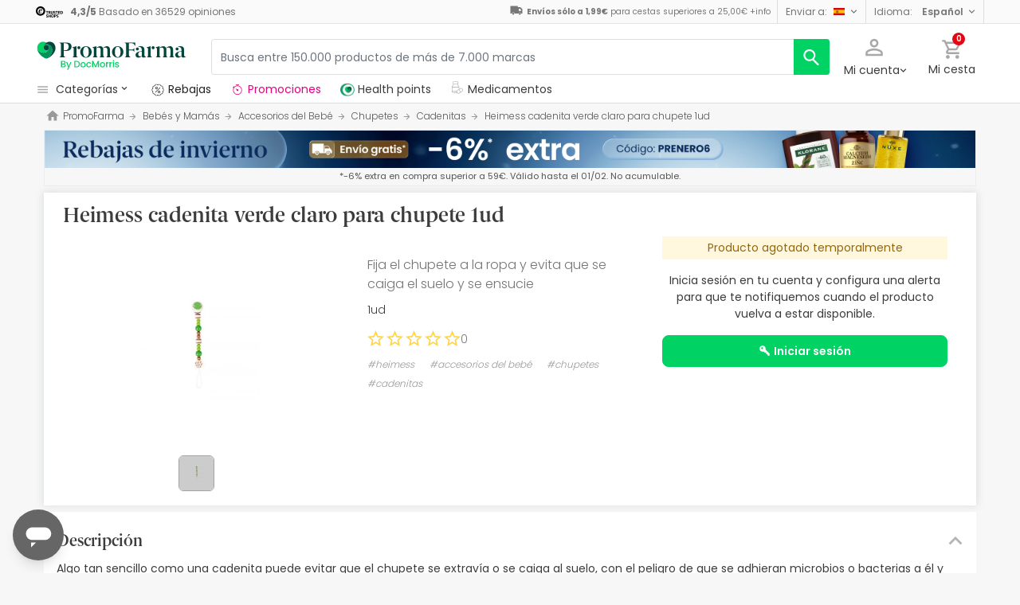

--- FILE ---
content_type: text/html; charset=UTF-8
request_url: https://www.promofarma.com/es/heimess-cadenita-verde-claro-para-chupete-1ud/p-56398
body_size: 53179
content:
<!DOCTYPE html>
<html lang="es">
<head>
    <script>
        if (window.location.protocol === 'https:' && !1) {
            var meta = document.createElement('meta');
            meta.httpEquiv = 'Content-Security-Policy';
            meta.content = 'upgrade-insecure-requests';
            document.head.appendChild(meta);
        }
    </script>
    <meta charset="UTF-8"/>
    <meta name="viewport" content="initial-scale=1.0, maximum-scale=1.0, minimum-scale=1.0, user-scalable=no, width=device-width">

    <title>Heimess cadenita verde claro para chupete 1ud | PromoFarma</title>
        <script>
    window.dataLayer = window.dataLayer || [];
    dataLayer.push({
        'language': "es",
        'locale': "es_ES",
        'country': "ES",
        'pageType': "product_page",
        'universal': true
    });

      function getDisplayMediaQuery() {
          const MOBILE_BREAKPOINT = '(max-width: 767px)';
          const TABLET_BREAKPOINT = '(min-width: 768px) and (max-width: 991px)';

          if (window.matchMedia && window.matchMedia(MOBILE_BREAKPOINT).matches) {
              return 'mobile';
          }
          if (window.matchMedia && window.matchMedia(TABLET_BREAKPOINT).matches) {
              return 'tablet';
          }
          return 'desktop';
      }

    function getCookie(cookieName) {
        const startsWithCookieName = (cookie) => cookie.trim().startsWith(`${cookieName}=`);
        const extractCookies = (cookies) => decodeURIComponent(cookies).split(';');
        const getValue = (cookie) => cookie ? cookie.substring(cookie.indexOf('=') + 1) : '';

        return getValue(extractCookies(document.cookie).find(startsWithCookieName));
    }

    function getUserIdFromCookie() {
        let userId = 0;

        const nvUid = getCookie('nv_uid');
        const pfUid = getCookie('pf_uid');

        if (nvUid && nvUid != 0 && nvUid != 'null') {
            userId = nvUid;
        } else if (pfUid && pfUid != 0) {
            userId = pfUid;
        }

        return userId;
    }

    function getNavigationType() {
        const { userAgent } = window.navigator;

        if (userAgent.includes('DocMorrisApp_iOS')) {
            return 'iosAppview';
        }

        if (userAgent.includes('DocMorrisApp_Android')) {
            return 'androidAppview';
        }

        return 'webview';
    }

    function getMd5Email() {
        let md5Email = null;
        const pfEmail = getCookie('pf_email');

        if (pfEmail && pfEmail !== '' && pfEmail !== 0 && pfEmail !== '0') {
            md5Email = pfEmail;
        }

        return md5Email;
    }

    dataLayer.push({
        'userId': getUserIdFromCookie(),
        'md5Email': getMd5Email(),
        'device': getDisplayMediaQuery(),
        'navigationType': getNavigationType()
    });
</script>


    <script>
        function CMPReady() {
            function handleCookieStatus(s){
                const value = !s.checkShowLayer().showWelcome
                document.cookie = `CMPAlertBoxClosed=${value}; path=/; domain=${getCookieDomainFromUrl()}`;
            };

            window.__cmp(
                "addEventListener",
                [
                    "consent",
                    function cmpConsentEvent(e, s) {
                        window.OptanonWrapper();

                        handleCookieStatus(s);
                    },
                    false,
                ],
                null
            );

            window.__cmp(
                "addEventListener",
                [
                    "settings",
                    function (e, s) {
                        
                    },
                    false,
                ],
                null
            );

            window.__cmp(
                "addEventListener",
                [
                    "consentscreen",
                    () => {
                                            },
                    false,
                ],
                null
            );
        }
    </script>

        
<script 
        async
        src="https://cdn.consentmanager.net/delivery/js/semiautomatic.min.js"
        data-cmp-ab="1"
        data-cmp-cdid="b8ae841522c61"
        data-cmp-host="d.delivery.consentmanager.net"
        data-cmp-cdn="cdn.consentmanager.net"
        data-cmp-codesrc="0"
        onload="CMPReady()">
</script>
            <!-- Google Tag Manager -->
        <script>(function(w,d,s,l,i){w[l]=w[l]||[];w[l].push({'gtm.start':
                    new Date().getTime(),event:'gtm.js'});var f=d.getElementsByTagName(s)[0],
                j=d.createElement(s),dl=l!='dataLayer'?'&l='+l:'';j.async=true;j.src=
                '//www.googletagmanager.com/gtm.js?id='+i+dl;f.parentNode.insertBefore(j,f);
            })(window,document,'script','dataLayer','GTM-RQ3X');</script>
        <!-- End Google Tag Manager -->
    
                <meta name="robots" content="index,follow">
                    <link rel="canonical" href="https://www.promofarma.com/es/heimess-cadenita-verde-claro-para-chupete-1ud/p-56398">
                                                <link rel="alternate" href="https://www.promofarma.com/en/heimess-light-green-chain-for-pacifier-1-pc/p-56398" hreflang="x-default"/>
                            <link rel="alternate" href="https://www.promofarma.com/da/heimess-lys-groen-kaede-til-pacifier-1ud/p-56398" hreflang="da"/>
                            <link rel="alternate" href="https://www.promofarma.com/de/heimess-hellgruene-kette-fuer-schnuller-1-stueck/p-56398" hreflang="de"/>
                            <link rel="alternate" href="https://www.promofarma.com/en/heimess-light-green-chain-for-pacifier-1-pc/p-56398" hreflang="en"/>
                            <link rel="alternate" href="https://www.promofarma.com/es/heimess-cadenita-verde-claro-para-chupete-1ud/p-56398" hreflang="es"/>
                            <link rel="alternate" href="https://www.docmorris.fr/fr/heimess-chaine-vert-clair-pour-tetine-1-pc/p-56398" hreflang="fr"/>
                            <link rel="alternate" href="https://www.promofarma.com/it/heimess-verde-chiaro-catena-per-succhietto-1-pz/p-56398" hreflang="it"/>
                            <link rel="alternate" href="https://www.promofarma.com/nl/heimess-lichtgroene-ketting-voor-fopspeen-1ud/p-56398" hreflang="nl"/>
                            <link rel="alternate" href="https://www.promofarma.com/pl/bezmozgowy-jasnozielony-lancuch-do-smoczka-1ud/p-56398" hreflang="pl"/>
                            <link rel="alternate" href="https://www.docmorris.pt/pt/corrente-verde-luz-heimess-para-chupeta-1ud/p-56398" hreflang="pt"/>
                        
            <meta name="description" content="Fija el chupete a la ropa y evita que se caiga el suelo y se ensucie. Descubre los productos de farmacia Heimess al mejor precio. ¡Compra online en PromoFarma y recibe el envío en 24-72h!">
        <meta name="apple-mobile-web-app-capable" content="yes"/>
    <meta name="apple-mobile-web-app-status-bar-style" content="black"/>
    <meta name="HandheldFriendly" content="True"/>
    <meta name="apple-touch-fullscreen" content="yes"/>

        <meta name="apple-itunes-app" content="app-id=930014447">

            <link rel="shortcut icon" href="https://www.promofarma.com/dist/images/favicon.ico?08f36cad" type="image/x-icon"/>
        <link rel="apple-touch-icon-precomposed" href="https://www.promofarma.com/dist/images/touch-icon-iphone-114.png?08f36cad"/>
        <link rel="apple-touch-icon" sizes="57x57" href="https://www.promofarma.com/dist/images/touch-icon-iphone-57.png?08f36cad"/>
        <link rel="apple-touch-icon" sizes="114x114" href="https://www.promofarma.com/dist/images/touch-icon-iphone-114.png?08f36cad"/>
        <link rel="apple-touch-icon" sizes="72x72" href="https://www.promofarma.com/dist/images/touch-icon-ipad-72.png?08f36cad"/>
        <link rel="apple-touch-icon" sizes="144x144" href="https://www.promofarma.com/dist/images/touch-icon-ipad-144.png?08f36cad"/>
    
        
                        <link as="image" rel="preload" href="https://statics.promofarma.com/static/promofarma/prod/product_images/mr/6AGM8_es_ES_0.jpeg" >
            
            <link as="font" rel="preload" href="https://www.promofarma.com/dist/font-sources/docmorris/DocMorris-Regular.woff2" type="font/woff2" crossorigin>
        <link as="font" rel="preload" href="https://www.promofarma.com/dist/font-sources/poppins/Poppins-Light.woff2" type="font/woff2" crossorigin>
        <link as="font" rel="preload" href="https://www.promofarma.com/dist/font-sources/poppins/Poppins-Regular.woff2" type="font/woff2" crossorigin>
        <link as="font" rel="preload" href="https://www.promofarma.com/dist/font-sources/poppins/Poppins-SemiBold.woff2" type="font/woff2" crossorigin>
        <link as="font" rel="preload" href="https://www.promofarma.com/dist/font-sources/poppins/Poppins-Bold.woff2" type="font/woff2" crossorigin>
    
            <link rel="preconnect" href="//pp.promofarma.com">
<link rel="preconnect" href="//cdn.consentmanager.net" crossorigin>
<link rel="preconnect" href="//try.abtasty.com" crossorigin>
<link rel="preconnect" href="//ariane.abtasty.com" crossorigin>
<link rel="preconnect" href="//www.datadoghq-browser-agent.com" crossorigin>
<link rel="preconnect" href="//www.googletagmanager.com" crossorigin>

    
            <script>
        (function(h,o,u,n,d) {
            h=h[d]=h[d]||{q:[],onReady:function(c){h.q.push(c)}}
            d=o.createElement(u);d.async=1;d.src=n
            n=o.getElementsByTagName(u)[0];n.parentNode.insertBefore(d,n)
        })(window,document,'script','https://www.datadoghq-browser-agent.com/datadog-rum-v4.js','DD_RUM')
        DD_RUM.onReady(function() {
            DD_RUM.init({
                clientToken: 'pubc17bde5578d910cf03b0ccc295604e25',
                applicationId: 'e62303a2-0db9-4f5f-99f5-19ddf40eab2b',
                site: 'datadoghq.eu',
                service: 'www.promofarma.com',
                sampleRate: 1,
                replaySampleRate: 0,
                trackInteractions: false,
            })
        })
    </script>
        <script>
    (function (i, s, o, g, r, a, m) {
        i[r] = i[r] || [], i["abtiming"] = 1 * new Date();
        a = s.createElement(o),
            m = s.getElementsByTagName(o)[0]; a.async = 1; a.src = g; m.parentNode.insertBefore(a, m)
    })(window, document, "script", "//try.abtasty.com/f8373b674031a8a273136ee857fc98f1.js", "_abtasty");

    (function( c, l, a, r, i, t, y ) {
      c[a] = c[a] || function() {
        (c[a].q = c[a].q || []).push( arguments );
      };
      t = l.createElement( r );
      t.async = 1;
      t.src = 'https://www.clarity.ms/tag/' + i;
      y = l.getElementsByTagName( r )[0];
      y.parentNode.insertBefore( t, y );
    })( window, document, 'clarity', 'script', 'bmyatqdrkt' );
</script>        <link rel="stylesheet" href="https://www.promofarma.com/dist/assets/1769091304251/productProfilePage.css"/>
</head>
<body id="product-profile"
      data-allow-otc="true"
      data-locale="es"
      data-user_locale="es"
      data-localization_slug="es"
      data-country="ES"
      data-user_country="ES"
      data-currency="EUR"
      data-user_currency="EUR"
      data-shipping_available="1"
      data-checkout_locale="es_ES"
      data-campaign = ""
      class="  pf ">

    <!-- Google Tag Manager (noscript) -->
    <noscript><iframe src="//www.googletagmanager.com/ns.html?id=GTM-RQ3X"
                      height="0" width="0" style="display:none;visibility:hidden"></iframe></noscript>
    <!-- End Google Tag Manager (noscript) -->

                    
    <div id="wrapper">
                  <div id="ToastWrapper"></div>
        
                    



<header id="header" class="navbar-nav navbar-default navbar-pf">
    <div class="sticky-header">
        <div class="topbar-header box-softwhite pf-color-darkgray text-center canvas-padding is-hiddenInSeachMobile">
            

<div class="row no-gutters content align-items-justify h-100">

            <div class="col text-left js-my-order-status-bar d-none">
            <a href="/es/account/index" class="align-middle">
                <i class="pficon-product-send i-size-16"></i>
                <span class="fsize-10 mx-1">Estado de mi pedido</span>
            </a>
        </div>
    
        <div class="col text-left js-verified-opinions-header " data-qa-ta="verifiedOpinionsHeader" >
                        <a href="/es/opiniones" class="align-middle" data-qa-ta="linkVerifiedOpinionsHeader">
                        <img
                alt="Trusted Shops"
                src="https://www.promofarma.com/dist/images/logos/trusted_shops_logo_header.png?08f36cad"
                srcset="https://www.promofarma.com/dist/images/logos/trusted_shops_logo_header.png?08f36cad 1x, https://www.promofarma.com/dist/images/logos/trusted_shops_logo_header@2x.png?08f36cad 2x"
                height="14"
        />

                    <span class="TextCaption Text--lowEmphasis ml-1">
                <span class="mr-1">
                    <strong><span itemprop="ratingValue" data-qa-ta="ratingValueHeader">4,3</span>/<span itemprop="bestRating" data-qa-ta="bestRatingHeader">5</span></strong>
                        Basado en <span itemprop="reviewCount" data-qa-ta="reviewCount" >36529</span> opiniones
                </span>
            </span>
            </a>
            </div>

      

                                       
            <div id="shipping-cost-header-bar" class="col-auto d-none d-lg-block px-2">
                <i class="pficon-van i-size-18"></i>

                    <span class="shipping-cost-text fsize-10">

                        <strong>Envíos sólo a 1,99€</strong> para cestas superiores a 25,00€
                        <span type="button" class="info-tooltip fsize-10" >
                            +info
                            <span class="info-tooltip-text" role="tooltip">Solo válido para farmacias españolas.</span>
                        </span>
                    </span>
            </div>
            
                <div class="col-auto d-none d-lg-block">
            <div class="nav-box">
                <div class="dropdown dropdown-dark location-settings-box py-1 py-lg-0">
    <a href="#" id="location-settings" class="dropdown-toggle" role="button" data-toggle="dropdown" aria-haspopup="true" aria-expanded="true" aria-label="country and currency selector" data-qa-ta="sendToCountry">
        <span class="TextCaption Text--lowEmphasis text-capitalize-first mr-2 my-1">Enviar a:</span><img class="flag flagborder js-flagBorder" width="14" height="9" src="https://www.promofarma.com/dist/images/flags/flag-ES.png?08f36cad">
    </a>
    <div class="dropdown-menu dropdown-menu-right shadowbox" name="country-select" aria-labelledby="location-settings" data-qa-ta="sendToCountryList">
                    <span class="dropdown-item text-capitalize-first" value="DE" data-country_id_cookie_key="shipping_country_id" data-country_id="2921044" data-preferred_country_cookie_key="preferred_country" data-langs="de,en" >Alemania</span>
                    <span class="dropdown-item text-capitalize-first" value="AT" data-country_id_cookie_key="shipping_country_id" data-country_id="2782113" data-preferred_country_cookie_key="preferred_country" data-langs="de,en" >Austria</span>
                    <span class="dropdown-item text-capitalize-first" value="BE" data-country_id_cookie_key="shipping_country_id" data-country_id="2802361" data-preferred_country_cookie_key="preferred_country" data-langs="nl,fr,en" >Bélgica</span>
                    <span class="dropdown-item text-capitalize-first" value="BG" data-country_id_cookie_key="shipping_country_id" data-country_id="732800" data-preferred_country_cookie_key="preferred_country" data-langs="bg,en" >Bulgaria</span>
                    <span class="dropdown-item text-capitalize-first" value="HR" data-country_id_cookie_key="shipping_country_id" data-country_id="3202326" data-preferred_country_cookie_key="preferred_country" data-langs="hr,en" >Croacia</span>
                    <span class="dropdown-item text-capitalize-first" value="DK" data-country_id_cookie_key="shipping_country_id" data-country_id="2623032" data-preferred_country_cookie_key="preferred_country" data-langs="da,en" >Dinamarca</span>
                    <span class="dropdown-item text-capitalize-first" value="SK" data-country_id_cookie_key="shipping_country_id" data-country_id="3057568" data-preferred_country_cookie_key="preferred_country" data-langs="sk,en" >Eslovaquia</span>
                    <span class="dropdown-item text-capitalize-first" value="SI" data-country_id_cookie_key="shipping_country_id" data-country_id="3190538" data-preferred_country_cookie_key="preferred_country" data-langs="sl,en" >Eslovenia</span>
                    <span class="dropdown-item text-capitalize-first" value="ES" data-country_id_cookie_key="shipping_country_id" data-country_id="2510769" data-preferred_country_cookie_key="preferred_country" data-langs="es,en" selected>España</span>
                    <span class="dropdown-item text-capitalize-first" value="EE" data-country_id_cookie_key="shipping_country_id" data-country_id="453733" data-preferred_country_cookie_key="preferred_country" data-langs="et,en" >Estonia</span>
                    <span class="dropdown-item text-capitalize-first" value="FI" data-country_id_cookie_key="shipping_country_id" data-country_id="660013" data-preferred_country_cookie_key="preferred_country" data-langs="fi,en" >Finlandia</span>
                    <span class="dropdown-item text-capitalize-first" value="FR" data-country_id_cookie_key="shipping_country_id" data-country_id="3017382" data-preferred_country_cookie_key="preferred_country" data-langs="fr" >Francia</span>
                    <span class="dropdown-item text-capitalize-first" value="GR" data-country_id_cookie_key="shipping_country_id" data-country_id="5157278" data-preferred_country_cookie_key="preferred_country" data-langs="el,en" >Grecia</span>
                    <span class="dropdown-item text-capitalize-first" value="HU" data-country_id_cookie_key="shipping_country_id" data-country_id="719819" data-preferred_country_cookie_key="preferred_country" data-langs="hu,en" >Hungría</span>
                    <span class="dropdown-item text-capitalize-first" value="IE" data-country_id_cookie_key="shipping_country_id" data-country_id="2963597" data-preferred_country_cookie_key="preferred_country" data-langs="en" >Irlanda</span>
                    <span class="dropdown-item text-capitalize-first" value="IT" data-country_id_cookie_key="shipping_country_id" data-country_id="3175395" data-preferred_country_cookie_key="preferred_country" data-langs="it,en" >Italia</span>
                    <span class="dropdown-item text-capitalize-first" value="LV" data-country_id_cookie_key="shipping_country_id" data-country_id="458258" data-preferred_country_cookie_key="preferred_country" data-langs="en" >Letonia</span>
                    <span class="dropdown-item text-capitalize-first" value="LT" data-country_id_cookie_key="shipping_country_id" data-country_id="597427" data-preferred_country_cookie_key="preferred_country" data-langs="en" >Lituania</span>
                    <span class="dropdown-item text-capitalize-first" value="LU" data-country_id_cookie_key="shipping_country_id" data-country_id="2960313" data-preferred_country_cookie_key="preferred_country" data-langs="en,fr" >Luxemburgo</span>
                    <span class="dropdown-item text-capitalize-first" value="MC" data-country_id_cookie_key="shipping_country_id" data-country_id="2993457" data-preferred_country_cookie_key="preferred_country" data-langs="en,fr" >Monaco</span>
                    <span class="dropdown-item text-capitalize-first" value="NL" data-country_id_cookie_key="shipping_country_id" data-country_id="2750405" data-preferred_country_cookie_key="preferred_country" data-langs="nl,en" >Países Bajos</span>
                    <span class="dropdown-item text-capitalize-first" value="PL" data-country_id_cookie_key="shipping_country_id" data-country_id="798544" data-preferred_country_cookie_key="preferred_country" data-langs="pl,en" >Polonia</span>
                    <span class="dropdown-item text-capitalize-first" value="PT" data-country_id_cookie_key="shipping_country_id" data-country_id="2264397" data-preferred_country_cookie_key="preferred_country" data-langs="pt" >Portugal</span>
                    <span class="dropdown-item text-capitalize-first" value="CZ" data-country_id_cookie_key="shipping_country_id" data-country_id="3077311" data-preferred_country_cookie_key="preferred_country" data-langs="en" >República Checa</span>
                    <span class="dropdown-item text-capitalize-first" value="RO" data-country_id_cookie_key="shipping_country_id" data-country_id="798549" data-preferred_country_cookie_key="preferred_country" data-langs="ro,en" >Romania</span>
                    <span class="dropdown-item text-capitalize-first" value="SE" data-country_id_cookie_key="shipping_country_id" data-country_id="2661886" data-preferred_country_cookie_key="preferred_country" data-langs="en" >Suecia</span>
                    <span class="dropdown-item text-capitalize-first" value="VA" data-country_id_cookie_key="shipping_country_id" data-country_id="5906004" data-preferred_country_cookie_key="preferred_country" data-langs="it,en" >Vaticano</span>
            </div>
</div>
            </div>
        </div>
                <div class="col-auto d-none d-lg-block">
            <div class="nav-box">
                <div class="dropdown dropdown-box dropdown-dark language-selector-box py-1 py-lg-0">
    <a href="#"
       id="language-selector"
            class="dropdown-toggle"
        role="button"
        data-toggle="dropdown"
        data-flip="false"
        aria-haspopup="true"
        aria-expanded="true"
        aria-label="language selector"
           data-qa-ta="languageSelector">
        <span class="TextCaption Text--lowEmphasis text-capitalize-first mr-2 my-1">Idioma:</span>
        <span class="TextCaption Text--highEmphasis text-capitalize-first js-languageSelected" data-qa-ta="languageSelected">
            Español
        </span>
    </a>
       <div class="dropdown-menu dropdown-menu-right shadowbox" aria-labelledby="language-selector">
                    <a href="#"
                class="dropdown-item text-capitalize-first"
                data-language="en"
                data-locale="en_US"
                data-language_name="English"
                data-localization_slug="en"
                data-preferred_language_cookie_key="preferred_language"
                data-qa-ta="languageOptions"
                 >
                English
            </a>
            </div>
    </div>
            </div>
        </div>
    </div>
        </div>
        <div class="main-header container-fluid canvas-padding">
            <div class="row no-gutters align-items-center">
                                    <div class="col-auto d-lg-none pl-4 pl-lg-0 is-hiddenInSeachMobile">
                        <button type="button" class="app-menu-button btn btn-link navbar-toggler collapsed" data-qa-ta="menuWebMobile">
                            <span class="WrapperSvg WrapperSvg-size24 border rounded-top rounded-bottom WrapperSvg-colorNeutral300 p-1 WrapperSvg-colorDarkgray--large" data-icon="menu">
                              <svg width="24" height="24" viewBox="0 0 24 24" fill="none" xmlns="http://www.w3.org/2000/svg">
<g clip-path="url(#clip0_2470_2767)">
<path d="M3 18H21V16H3V18ZM3 13H21V11H3V13ZM3 6V8H21V6H3Z" fill="#A8A8A8"/>
</g>
<defs>
<clipPath id="clip0_2470_2767">
<rect width="24" height="24" rx="4" fill="white"/>
</clipPath>
</defs>
</svg>

                            </span>
                            <span class="WrapperSvg WrapperSvg-size24 border rounded-top rounded-bottom p-1 WrapperSvg-colorNeutral300 WrapperSvg-colorDarkgray--large" data-icon="closed" style="display: none">
                              <svg xmlns="http://www.w3.org/2000/svg" viewBox="0 0 24 24"><path d="M0 0h24v24H0z" fill="none"/><path d="M22 4l-2-2-8 8-8-8-2 2 8 8-8 8 2 2 8-8 8 8 2-2-8-8z"/></svg>
                            </span>
                        </button>
                    </div>
                                <div class="col col-lg-auto is-hiddenInSeachMobile">
                                            
<div class="brand-area">
    <a class="navbar-brand pf-logo" href="/" title="PromoFarma">
    </a>
</div>                                    </div>
                <div class="order-lg-last col-auto pr-4 pr-lg-0 is-hiddenInSeachMobile">
                    <div class="tools">
                        <div class="row no-gutters">
                            <div class="col-auto d-lg-none">
                                <button class="btn btn-link js-chatbotBtn" aria-haspopup="true" aria-label="Chat">
                                    <span class="WrapperSvg WrapperSvg-size28 WrapperSvg-colorNeutral300 WrapperSvg-colorDarkgray--large">
                                      <svg width="32" height="32" viewBox="0 0 32 32" fill="none" xmlns="http://www.w3.org/2000/svg">
<g clip-path="url(#clip0_2432_5117)">
<path d="M14.6666 23.9998H17.3333V21.3332H14.6666V23.9998ZM16 2.6665C8.63996 2.6665 2.66663 8.63984 2.66663 15.9998C2.66663 23.3598 8.63996 29.3332 16 29.3332C23.36 29.3332 29.3333 23.3598 29.3333 15.9998C29.3333 8.63984 23.36 2.6665 16 2.6665ZM16 26.6665C10.12 26.6665 5.33329 21.8798 5.33329 15.9998C5.33329 10.1198 10.12 5.33317 16 5.33317C21.88 5.33317 26.6666 10.1198 26.6666 15.9998C26.6666 21.8798 21.88 26.6665 16 26.6665ZM16 7.99984C13.0533 7.99984 10.6666 10.3865 10.6666 13.3332H13.3333C13.3333 11.8665 14.5333 10.6665 16 10.6665C17.4666 10.6665 18.6666 11.8665 18.6666 13.3332C18.6666 15.9998 14.6666 15.6665 14.6666 19.9998H17.3333C17.3333 16.9998 21.3333 16.6665 21.3333 13.3332C21.3333 10.3865 18.9466 7.99984 16 7.99984Z"/>
</g>
<defs>
<clipPath id="clip0_2432_5117">
<rect width="32" height="32" fill="white"/>
</clipPath>
</defs>
</svg>

                                    </span>
                                </button>
                            </div>
                            <div class="col-auto">
                                <div class="flex-row align-items-center justify-content-end session-loggedout">
    <div class="dropdown mx-md-1">
        <button id="dropdown-loggedout" class="btn btn-link dropdown-toggle dropdown-toggle-icon" role="button"
                data-toggle="dropdown" aria-haspopup="true" aria-expanded="false" aria-label="user account" data-qa-ta="loggedOut">
            <span class="WrapperSvg WrapperSvg-colorNeutral300" data-icon="user-outline">
                 <svg fill="none" height="27" viewBox="0 0 22 22" width="22" xmlns="http://www.w3.org/2000/svg"><path d="m11 2.86671c1.5467 0 2.8 1.25333 2.8 2.8 0 1.54666-1.2533 2.8-2.8 2.8-1.54666 0-2.79999-1.25334-2.79999-2.8 0-1.54667 1.25333-2.8 2.79999-2.8zm0 11.99999c3.96 0 8.1333 1.9467 8.1333 2.8v1.4667h-16.26662v-1.4667c0-.8533 4.17333-2.8 8.13332-2.8zm0-14.533326c-2.94666 0-5.33332 2.386666-5.33332 5.333336 0 2.94666 2.38666 5.33329 5.33332 5.33329 2.9467 0 5.3333-2.38663 5.3333-5.33329 0-2.94667-2.3866-5.333336-5.3333-5.333336zm0 12.000026c-3.55999 0-10.666656 1.7866-10.666656 5.3333v4h21.333356v-4c0-3.5467-7.1067-5.3333-10.6667-5.3333z"/></svg>
            </span>
            <span class="TextContent--small text d-none d-lg-block">Mi cuenta</span>
        </button>
        <div class="dropdown-menu dropdown-menu-right p-4 text-center" aria-labelledby="dropdown-loggedout">
            <i class="dropdown-closer pficon-close i-size-15 js-dropdown-closer d-none" data-qa-ta="closerLoggedOutDropdown"></i>

            <div class="my-2">
                <div class="mt-2 mb-5">
                    <p><strong>Identifícate para una mejor experiencia</strong></p>
                    <a href="https://www.promofarma.com/es/login" class="Button Button--primary Button--small Button--fullwidth text-nowrap font-weight-bold js-loginBtn" data-qa-ta="topbarLoginAccess">
                        Iniciar sesión
                    </a>
                </div>
                <hr>
                <div class="mt-4 mb-1">
                    <p><strong>¿Es tu primera compra?</strong></p>
                    <a href="https://www.promofarma.com/es/login" class="Button Button--secondary Button--small Button--fullwidth js-signupBtn" data-qa-ta="topbarSignupAccess">
                                                <span>Crear cuenta con 5€ de regalo</span>
                    </a>
                </div>
            </div>
        </div>
    </div>
</div>
<div class="flex-row align-items-center justify-content-end session-loggedin" style="display:none!important">
    <div class="dropdown mx-md-1">
        <button href="#" id="dropdown-account" class="btn btn-link dropdown-toggle dropdown-toggle-icon" role="button"
            data-toggle="dropdown" aria-haspopup="true" data-qa-ta="loggedOut" aria-expanded="false" aria-label="user account">
            <span class="WrapperSvg WrapperSvg-colorNeutral300" data-icon="user-outline">
                 <svg fill="none" height="27" viewBox="0 0 22 22" width="22" xmlns="http://www.w3.org/2000/svg"><path d="m11 2.86671c1.5467 0 2.8 1.25333 2.8 2.8 0 1.54666-1.2533 2.8-2.8 2.8-1.54666 0-2.79999-1.25334-2.79999-2.8 0-1.54667 1.25333-2.8 2.79999-2.8zm0 11.99999c3.96 0 8.1333 1.9467 8.1333 2.8v1.4667h-16.26662v-1.4667c0-.8533 4.17333-2.8 8.13332-2.8zm0-14.533326c-2.94666 0-5.33332 2.386666-5.33332 5.333336 0 2.94666 2.38666 5.33329 5.33332 5.33329 2.9467 0 5.3333-2.38663 5.3333-5.33329 0-2.94667-2.3866-5.333336-5.3333-5.333336zm0 12.000026c-3.55999 0-10.666656 1.7866-10.666656 5.3333v4h21.333356v-4c0-3.5467-7.1067-5.3333-10.6667-5.3333z"/></svg>
            </span>
            <span class="text d-none d-lg-block">
            <span id="user-name" class="TextContent--small text-user-name text-truncate" data-qa-ta="nvName"></span>
        </span>
        </button>
        <div id="account-menu" class="dropdown-menu dropdown-menu-right"
            aria-labelledby="dropdown-account">

            <div class="Tiers-level-indicator">
                <div class="TiersEmpty">
    <div class="TiersEmpty-header"></div>
    <div class="TiersEmpty-progressbar">
        <div class="TiersEmpty-progressbar-small"></div>
        <div class="TiersEmpty-progressbar-medium"></div>
        <div class="TiersEmpty-progressbar-small"></div>
    </div>
</div>                <div class="TiersAndPointsSummary d-none">
                    <a class="SummaryBox" href="https://www.promofarma.com/es/user/wallet" data-qa-ta="myHealthPoints">
                        <div class="SummaryBox-inner">
                            <img src="/dist/images/svg/health-points-icon.svg" height="24" width="24" class="SummaryBox-logo">
                            <div class="Text--highEmphasis AmountPoints" id="user-points-html">
                                <svg version="1.1" id="L4" xmlns="http://www.w3.org/2000/svg" xmlns:xlink="http://www.w3.org/1999/xlink" viewBox="0 0 52 12" enable-background="new 0 0 0 0" xml:space="preserve">
  <circle fill="currentColor" stroke="none" cx="6" cy="6" r="6">
    <animate
      attributeName="opacity"
      dur="1s"
      values="0;1;0"
      repeatCount="indefinite"
      begin="0.1"/>    
  </circle>
  <circle fill="currentColor" stroke="none" cx="26" cy="6" r="6">
    <animate
      attributeName="opacity"
      dur="1s"
      values="0;1;0"
      repeatCount="indefinite" 
      begin="0.2"/>       
  </circle>
  <circle fill="currentColor" stroke="none" cx="46" cy="6" r="6">
    <animate
      attributeName="opacity"
      dur="1s"
      values="0;1;0"
      repeatCount="indefinite" 
      begin="0.3"/>     
  </circle>
</svg>
                            </div>
                            Health points
                        </div>
                        <dd class="MonetaryValue TextContent--medium Text--highEmphasis" id="user-amount-html">
                            <svg version="1.1" id="L4" xmlns="http://www.w3.org/2000/svg" xmlns:xlink="http://www.w3.org/1999/xlink" viewBox="0 0 52 12" enable-background="new 0 0 0 0" xml:space="preserve">
  <circle fill="currentColor" stroke="none" cx="6" cy="6" r="6">
    <animate
      attributeName="opacity"
      dur="1s"
      values="0;1;0"
      repeatCount="indefinite"
      begin="0.1"/>    
  </circle>
  <circle fill="currentColor" stroke="none" cx="26" cy="6" r="6">
    <animate
      attributeName="opacity"
      dur="1s"
      values="0;1;0"
      repeatCount="indefinite" 
      begin="0.2"/>       
  </circle>
  <circle fill="currentColor" stroke="none" cx="46" cy="6" r="6">
    <animate
      attributeName="opacity"
      dur="1s"
      values="0;1;0"
      repeatCount="indefinite" 
      begin="0.3"/>     
  </circle>
</svg>
                        </dd>
                    </a>
                    <div className="d-flex justify-content-evenly align-items-center flex-row">
                        <div class="Progressbar-tiers d-flex flex-row justify-content-between">
  <div class="d-flex Progressbar-tiers-currentLevel">Nivel<span class="Progressbar-tiers-currentLevel-number"></span></div>
  
  <div class="Progressbar-tiers-background"> 
    <div class="Progressbar-tiers-progress"></div>
    <div class="Progressbar-tiers-circle-container">
        <div class="Progressbar-tiers-circle"></div>
        <div class="Progressbar-tiers-circle"></div>
        <div class="Progressbar-tiers-circle"></div>
        <div class="Progressbar-tiers-circle"></div>
        <div class="Progressbar-tiers-circle"></div>
    </div>
  </div>
 
  <div class="d-flex flex-row Progressbar-tiers-nextLevel">
    <i class="pficon-padlock i-size-15"></i>
    Nivel<span class="Progressbar-tiers-nextLevel-number"></span>
  </div>
</div>                    </div>
                </div>

            </div>
            <a class="dropdown-item" href="https://www.promofarma.com/es/account/index"
            data-qa-ta="topbarDropdownIndex">Mis compras</a>
            <a class="dropdown-item" href="https://www.promofarma.com/es/account/purchased-products"
               data-qa-ta="topbarDropdownPurchaseAgain">Volver a comprar</a>
                        <a class="dropdown-item" href="https://www.promofarma.com/es/account/favorites"
            data-qa-ta="topbarDropdownFavorites">Favoritos</a>
                        <a class="dropdown-item" href="https://www.promofarma.com/es/account/profile"
            data-qa-ta="topbarDropdownProfile">Datos personales</a>
            <a class="dropdown-item" href="https://www.promofarma.com/es/account/emails"
            data-qa-ta="topbarDropdownEmails">Preferencias de comunicación</a>
            <a class="dropdown-item" href="https://www.promofarma.com/es/addresses"
            data-qa-ta="topbarDropdownAddresses">Direcciones de envío</a>
            <a class="dropdown-item" href="https://www.promofarma.com/es/account/cards"
            data-qa-ta="topbarDropdownCards">Métodos de pago</a>
            <a class="dropdown-item" href="https://www.promofarma.com/es/account/rewards"
            data-qa-ta="topbarDropdownReward">Códigos promocionales</a>
                        <a class="dropdown-item" href="https://www.promofarma.com/es/user/wallet"
                data-qa-ta="topbarDropdownWallet"> Health points</a>
                        <a class="dropdown-item item-logout py-2 border-top" href="https://www.promofarma.com/es/logout"
                data-qa-ta="topbarDropdownLogout">
                <i class="pficon-power mr-1"></i> Cerrar sesión
            </a>
        </div>
    </div>
</div>
                            </div>
                            <div class="col-auto">
                                <button
                                  id="user-cart"
                                  class="btn btn-link"
                                  role="button"
                                  data-qa-ta="topbarCartComprar"
                                >
                                    <div class="iconbadge-box" data-qa-ta="cartOpenButton">
                                        <span class="WrapperSvg WrapperSvg-size24 WrapperSvg-colorNeutral300" aria-hidden="true" data-icon="cart">
                                          <svg width="27" height="28" viewBox="0 0 27 28" fill="none" xmlns="http://www.w3.org/2000/svg">
<path d="M19.7333 15.3333C20.7333 15.3333 21.6133 14.7866 22.0667 13.96L26.84 5.30663C27.3333 4.42663 26.6933 3.33329 25.68 3.33329H5.94668L4.69334 0.666626H0.333344V3.33329H3.00001L7.80001 13.4533L6.00001 16.7066C5.02668 18.4933 6.30668 20.6666 8.33334 20.6666H24.3333V18H8.33334L9.80001 15.3333H19.7333ZM7.21334 5.99996H23.4133L19.7333 12.6666H10.3733L7.21334 5.99996ZM8.33334 22C6.86668 22 5.68001 23.2 5.68001 24.6666C5.68001 26.1333 6.86668 27.3333 8.33334 27.3333C9.80001 27.3333 11 26.1333 11 24.6666C11 23.2 9.80001 22 8.33334 22ZM21.6667 22C20.2 22 19.0133 23.2 19.0133 24.6666C19.0133 26.1333 20.2 27.3333 21.6667 27.3333C23.1333 27.3333 24.3333 26.1333 24.3333 24.6666C24.3333 23.2 23.1333 22 21.6667 22Z"/>
</svg>

                                        </span>  
                                        <span id="cart-item-counter" class="badge badge-pill badge-danger"></span>
                                    </div>
                                    <span class="TextContent--small d-none d-lg-block">Mi cesta</span>
                                </button>
                            </div>
                        </div>
                    </div>
                </div>
                <div class="col-lg">
                    <form id="search-bar" autocomplete="off" action="/es/search">
    <div class="row no-gutters align-items-center RowSearchBar">
        <div class="col-auto is-visibleInSearchMobile">
            <button class="CloseSearchMode btn btn-link ml-1 js-closeSearchMode" type="button">
                <span class="WrapperSvg WrapperSvg-size24 WrapperSvg-colorNeutral300" aria-hidden="true" data-icon="cart">
                    <svg xmlns="http://www.w3.org/2000/svg" viewBox="0 0 24 24"><path d="M0,0H24V24H0Z" fill="none"/><path d="M12,22l1.76-1.76-7-7H22v-2.5H6.79l7-7L12,2,2,12Z"/></svg>

                </span> 
            </button>
        </div>
        <div id="search-bar-input-group" class="col searchbar input-group px-4 px-lg-0">
                                        
            <input id="search-bar-input" type="text" class="TextContent--small Text--lowEmphasis form-control text-truncate border" placeholder="Busca entre 150.000 productos de más de 7.000 marcas"
                    value="" name="q" data-qa-ta="topbarSearchInputText"
                    maxlength="75">
                        
            <div class="input-group-append WrapperSearchButtons">
                <button class="TextButton px-3 py-2 ClearSearchText js-clearSearch" type="button" data-qa-ta="clearSearch" style="display:none;" aria-hidden="true">
                    <span class="WrapperSvg WrapperSvg-size10 WrapperSvg-colorNeutral300" data-icon="close">
                        <svg xmlns="http://www.w3.org/2000/svg" viewBox="0 0 24 24"><path d="M0 0h24v24H0z" fill="none"/><path d="M22 4l-2-2-8 8-8-8-2 2 8 8-8 8 2 2 8-8 8 8 2-2-8-8z"/></svg>
                    </span>
                </button>
                <button id="search-button" name="search_button" type="submit" class="btn btn-light py-0" data-qa-ta="topbarSearchButton" aria-label="search">
                    <span class="js-search-icon-cta">
                        <span class="WrapperSvg WrapperSvg-size24 WrapperSvg-colorWhite" data-icon="search">
                        <svg xmlns="http://www.w3.org/2000/svg" viewBox="0 0 24 24"><path d="M0 0h24v24H0z" fill="none"/><path d="M21.24 20.07l-5.81-5.81a7.45 7.45 0 10-1.73 1.47l5.94 5.94a1.13 1.13 0 001.6-1.6zM4.52 9.41a5.32 5.32 0 115.32 5.32 5.32 5.32 0 01-5.32-5.32z"/></svg>
                        </span>
                    </span>
                </button>
            </div>
        </div>
    </div>
    
    <div id="top-trends-vue"></div>
</form>
                </div>
            </div>
        </div>
        <div class="d-flex align-items-baseline">
                            <div id="hover-menu-area" class="d-block d-lg-inline-block canvas-padding pr-xl-6" data-qa-ta="hoverMenuArea">
                    <div class="menu-toggler d-none d-lg-block" name="menu-desktop-toggler">
                        <span class="WrapperSvg WrapperSvg-size17 mr-1">
                        <svg width="24" height="24" viewBox="0 0 24 24" fill="none" xmlns="http://www.w3.org/2000/svg">
<g clip-path="url(#clip0_2470_2767)">
<path d="M3 18H21V16H3V18ZM3 13H21V11H3V13ZM3 6V8H21V6H3Z" fill="#A8A8A8"/>
</g>
<defs>
<clipPath id="clip0_2470_2767">
<rect width="24" height="24" rx="4" fill="white"/>
</clipPath>
</defs>
</svg>

                        </span>
                        <span class="TextContent--small text text-capitalize-first">categorías<i class="pficon-keyboard-arrow-down ml-1"></i></span>
                    </div>
                    
<div id="menu" class="navbar-collapse collapse align-items-stretch" data-qa-ta="dropDownMenu">
                            <div class="box-softwhite text-right px-1 border-bottom d-lg-none selectors-mobile-js">
                <div class="row gutter-10">
                                            <div class="col text-center border-right">
                            <div class="dropdown dropdown-dark location-settings-box py-1 py-lg-0">
    <a href="#" id="mobile-location-settings" class="dropdown-toggle" role="button" data-toggle="dropdown" aria-haspopup="true" aria-expanded="true" aria-label="country and currency selector" data-qa-ta="sendToCountry">
        <span class="TextCaption Text--lowEmphasis text-capitalize-first mr-2 my-1">Enviar a:</span><img class="flag flagborder js-flagBorder" width="14" height="9" src="https://www.promofarma.com/dist/images/flags/flag-ES.png?08f36cad">
    </a>
    <div class="dropdown-menu dropdown-menu-right shadowbox" name="country-select" aria-labelledby="mobile-location-settings" data-qa-ta="sendToCountryList">
                    <span class="dropdown-item text-capitalize-first" value="DE" data-country_id_cookie_key="shipping_country_id" data-country_id="2921044" data-preferred_country_cookie_key="preferred_country" data-langs="de,en" >Alemania</span>
                    <span class="dropdown-item text-capitalize-first" value="AT" data-country_id_cookie_key="shipping_country_id" data-country_id="2782113" data-preferred_country_cookie_key="preferred_country" data-langs="de,en" >Austria</span>
                    <span class="dropdown-item text-capitalize-first" value="BE" data-country_id_cookie_key="shipping_country_id" data-country_id="2802361" data-preferred_country_cookie_key="preferred_country" data-langs="nl,fr,en" >Bélgica</span>
                    <span class="dropdown-item text-capitalize-first" value="BG" data-country_id_cookie_key="shipping_country_id" data-country_id="732800" data-preferred_country_cookie_key="preferred_country" data-langs="bg,en" >Bulgaria</span>
                    <span class="dropdown-item text-capitalize-first" value="HR" data-country_id_cookie_key="shipping_country_id" data-country_id="3202326" data-preferred_country_cookie_key="preferred_country" data-langs="hr,en" >Croacia</span>
                    <span class="dropdown-item text-capitalize-first" value="DK" data-country_id_cookie_key="shipping_country_id" data-country_id="2623032" data-preferred_country_cookie_key="preferred_country" data-langs="da,en" >Dinamarca</span>
                    <span class="dropdown-item text-capitalize-first" value="SK" data-country_id_cookie_key="shipping_country_id" data-country_id="3057568" data-preferred_country_cookie_key="preferred_country" data-langs="sk,en" >Eslovaquia</span>
                    <span class="dropdown-item text-capitalize-first" value="SI" data-country_id_cookie_key="shipping_country_id" data-country_id="3190538" data-preferred_country_cookie_key="preferred_country" data-langs="sl,en" >Eslovenia</span>
                    <span class="dropdown-item text-capitalize-first" value="ES" data-country_id_cookie_key="shipping_country_id" data-country_id="2510769" data-preferred_country_cookie_key="preferred_country" data-langs="es,en" selected>España</span>
                    <span class="dropdown-item text-capitalize-first" value="EE" data-country_id_cookie_key="shipping_country_id" data-country_id="453733" data-preferred_country_cookie_key="preferred_country" data-langs="et,en" >Estonia</span>
                    <span class="dropdown-item text-capitalize-first" value="FI" data-country_id_cookie_key="shipping_country_id" data-country_id="660013" data-preferred_country_cookie_key="preferred_country" data-langs="fi,en" >Finlandia</span>
                    <span class="dropdown-item text-capitalize-first" value="FR" data-country_id_cookie_key="shipping_country_id" data-country_id="3017382" data-preferred_country_cookie_key="preferred_country" data-langs="fr" >Francia</span>
                    <span class="dropdown-item text-capitalize-first" value="GR" data-country_id_cookie_key="shipping_country_id" data-country_id="5157278" data-preferred_country_cookie_key="preferred_country" data-langs="el,en" >Grecia</span>
                    <span class="dropdown-item text-capitalize-first" value="HU" data-country_id_cookie_key="shipping_country_id" data-country_id="719819" data-preferred_country_cookie_key="preferred_country" data-langs="hu,en" >Hungría</span>
                    <span class="dropdown-item text-capitalize-first" value="IE" data-country_id_cookie_key="shipping_country_id" data-country_id="2963597" data-preferred_country_cookie_key="preferred_country" data-langs="en" >Irlanda</span>
                    <span class="dropdown-item text-capitalize-first" value="IT" data-country_id_cookie_key="shipping_country_id" data-country_id="3175395" data-preferred_country_cookie_key="preferred_country" data-langs="it,en" >Italia</span>
                    <span class="dropdown-item text-capitalize-first" value="LV" data-country_id_cookie_key="shipping_country_id" data-country_id="458258" data-preferred_country_cookie_key="preferred_country" data-langs="en" >Letonia</span>
                    <span class="dropdown-item text-capitalize-first" value="LT" data-country_id_cookie_key="shipping_country_id" data-country_id="597427" data-preferred_country_cookie_key="preferred_country" data-langs="en" >Lituania</span>
                    <span class="dropdown-item text-capitalize-first" value="LU" data-country_id_cookie_key="shipping_country_id" data-country_id="2960313" data-preferred_country_cookie_key="preferred_country" data-langs="en,fr" >Luxemburgo</span>
                    <span class="dropdown-item text-capitalize-first" value="MC" data-country_id_cookie_key="shipping_country_id" data-country_id="2993457" data-preferred_country_cookie_key="preferred_country" data-langs="en,fr" >Monaco</span>
                    <span class="dropdown-item text-capitalize-first" value="NL" data-country_id_cookie_key="shipping_country_id" data-country_id="2750405" data-preferred_country_cookie_key="preferred_country" data-langs="nl,en" >Países Bajos</span>
                    <span class="dropdown-item text-capitalize-first" value="PL" data-country_id_cookie_key="shipping_country_id" data-country_id="798544" data-preferred_country_cookie_key="preferred_country" data-langs="pl,en" >Polonia</span>
                    <span class="dropdown-item text-capitalize-first" value="PT" data-country_id_cookie_key="shipping_country_id" data-country_id="2264397" data-preferred_country_cookie_key="preferred_country" data-langs="pt" >Portugal</span>
                    <span class="dropdown-item text-capitalize-first" value="CZ" data-country_id_cookie_key="shipping_country_id" data-country_id="3077311" data-preferred_country_cookie_key="preferred_country" data-langs="en" >República Checa</span>
                    <span class="dropdown-item text-capitalize-first" value="RO" data-country_id_cookie_key="shipping_country_id" data-country_id="798549" data-preferred_country_cookie_key="preferred_country" data-langs="ro,en" >Romania</span>
                    <span class="dropdown-item text-capitalize-first" value="SE" data-country_id_cookie_key="shipping_country_id" data-country_id="2661886" data-preferred_country_cookie_key="preferred_country" data-langs="en" >Suecia</span>
                    <span class="dropdown-item text-capitalize-first" value="VA" data-country_id_cookie_key="shipping_country_id" data-country_id="5906004" data-preferred_country_cookie_key="preferred_country" data-langs="it,en" >Vaticano</span>
            </div>
</div>
                        </div>
                                        <div class="col text-center">
                        <div class="dropdown dropdown-box dropdown-dark language-selector-box py-1 py-lg-0">
    <a href="#"
       id="mobile-language-selector"
            class="dropdown-toggle"
        role="button"
        data-toggle="dropdown"
        data-flip="false"
        aria-haspopup="true"
        aria-expanded="true"
        aria-label="language selector"
           data-qa-ta="languageSelector">
        <span class="TextCaption Text--lowEmphasis text-capitalize-first mr-2 my-1">Idioma:</span>
        <span class="TextCaption Text--highEmphasis text-capitalize-first js-languageSelected" data-qa-ta="languageSelected">
            Español
        </span>
    </a>
       <div class="dropdown-menu dropdown-menu-right shadowbox" aria-labelledby="mobile-language-selector">
                    <a href="#"
                class="dropdown-item text-capitalize-first"
                data-language="en"
                data-locale="en_US"
                data-language_name="English"
                data-localization_slug="en"
                data-preferred_language_cookie_key="preferred_language"
                data-qa-ta="languageOptions"
                 >
                English
            </a>
            </div>
    </div>
                    </div>
                </div>
            </div>
                        
    <ul id="categories-accordion" class="list-unstyled pf-accordion-multilink">
                    <li class="menu-item"> 
                <a class="menu-item-link menu-item-link-neutral_500 txtbox text-truncate text-decoration-none Menu_rebajas " href="https://www.promofarma.com/es/l/rebajas" data-qa-ta="firstSectionMenu">
                                    <img class="image image-color" src="https://statics.promofarma.com/static/promofarma/prod/cms/images/1qfj8buv5vd.png" alt="Rebajas" />
                                    <span class="menu-item-text  
                    menu-item-text_neutral_500
                    font-weight-normal">Rebajas</span>
                </a>
            </li>
                    <li class="menu-item"> 
                <a class="menu-item-link menu-item-link-interferer_magenta txtbox text-truncate text-decoration-none Menu_Promos_ES " href="https://www.promofarma.com/es/promociones-activas/l-40731" data-qa-ta="firstSectionMenu">
                                    <img class="image image-color" src="https://statics.promofarma.com/static/promofarma/prod/cms/images/0jxznxonwrz.svg" alt="Promociones" />
                                    <span class="menu-item-text  
                    menu-item-text_interferer_magenta
                    font-weight-normal">Promociones</span>
                </a>
            </li>
                    <li class="menu-item"> 
                <a class="menu-item-link  txtbox text-truncate text-decoration-none Menu_Kbeauty_ES " href="https://www.promofarma.com/es/cosmetica-coreana/l-2009607" data-qa-ta="firstSectionMenu">
                                    <img class="image image-color" src="https://statics.promofarma.com/static/promofarma/prod/cms/images/ro2clhfat9.png" alt="Cosmética coreana" />
                                    <span class="menu-item-text  
                    
                    font-weight-normal">Cosmética coreana</span>
                </a>
            </li>
        
                                                                                                                
                <li class="menu-item accordion-group ">
                                        <div id="heading-collapse-0" class="accordion-heading">
                        <a class="menu-item-link txtbox text-truncate " 
                            href="https://www.promofarma.com/medicamentos"
                            data-qa-ta="categoryLink" 
                            data-text="Medicamentos"
                                                            data-datatest="header_catButton2"
                                                        >
                                                        <i class="pficon-medicines"></i>
                            <span class="item-name">Medicamentos</span>
                        </a>
                                                    <a class="accordion-toggle toggleicon collapsed d-lg-none" data-toggle="collapse" data-target="#menu-body-collapse-0" aria-expanded="true"
                               aria-controls="menu-body-collapse-0" data-qa-ta="displaySubcategories" data-text="Medicamentos">
                                <span class="pf-color-green"></span>
                            </a>
                                            </div>
                                            <div id="menu-body-collapse-0" class="accordion-body collapse d-lg-none" aria-labelledby="heading-collapse-0" data-parent="#categories-accordion">
                            <div class="delimited-container">
                                <div class="row no-gutters">

                                                                                                                <div class="sbm-subcategories w-100">
                                            <ul class="list-unstyled">
                                                <li class="category-item level-0 text-left">
                                                    <a href="https://www.promofarma.com/medicamentos" rel="nofollow">Todo medicamentos</a>
                                                </li>
                                                                                                    <li class="category-item text-left">
                                                        <a href="https://www.promofarma.com/medicamentos/alergia" data-qa-ta="subCategory">Alergia</a>
                                                    </li>
                                                                                                    <li class="category-item text-left">
                                                        <a href="https://www.promofarma.com/medicamentos/analgesicos-y-antiinflamatorios" data-qa-ta="subCategory">Analgésicos y antiinflamatorios</a>
                                                    </li>
                                                                                                    <li class="category-item text-left">
                                                        <a href="https://www.promofarma.com/medicamentos/cabello" data-qa-ta="subCategory">Cabello</a>
                                                    </li>
                                                                                                    <li class="category-item text-left">
                                                        <a href="https://www.promofarma.com/medicamentos/control-de-peso" data-qa-ta="subCategory">Control de peso</a>
                                                    </li>
                                                                                                    <li class="category-item text-left">
                                                        <a href="https://www.promofarma.com/medicamentos/cuidado-circulatorio" data-qa-ta="subCategory">Cuidado circulatorio</a>
                                                    </li>
                                                                                                    <li class="category-item text-left">
                                                        <a href="https://www.promofarma.com/medicamentos/cuidado-del-oido" data-qa-ta="subCategory">Cuidado del oído</a>
                                                    </li>
                                                                                                    <li class="category-item text-left">
                                                        <a href="https://www.promofarma.com/medicamentos/cuidado-vias-respiratorias" data-qa-ta="subCategory">Cuidado vías respiratorias</a>
                                                    </li>
                                                                                                    <li class="category-item text-left">
                                                        <a href="https://www.promofarma.com/medicamentos/dejar-de-fumar" data-qa-ta="subCategory">Dejar de fumar</a>
                                                    </li>
                                                                                                    <li class="category-item text-left">
                                                        <a href="https://www.promofarma.com/medicamentos/ginecologicos-y-salud-sexual" data-qa-ta="subCategory">Ginecológicos y salud sexual</a>
                                                    </li>
                                                                                                    <li class="category-item text-left">
                                                        <a href="https://www.promofarma.com/medicamentos/hemorroides" data-qa-ta="subCategory">Hemorroides</a>
                                                    </li>
                                                                                                    <li class="category-item text-left">
                                                        <a href="https://www.promofarma.com/medicamentos/homeopatia" data-qa-ta="subCategory">Homeopatía</a>
                                                    </li>
                                                                                                    <li class="category-item text-left">
                                                        <a href="https://www.promofarma.com/medicamentos/huesos-y-articulaciones" data-qa-ta="subCategory">Huesos y articulaciones</a>
                                                    </li>
                                                                                                    <li class="category-item text-left">
                                                        <a href="https://www.promofarma.com/medicamentos/infantil" data-qa-ta="subCategory">Infantil</a>
                                                    </li>
                                                                                                    <li class="category-item text-left">
                                                        <a href="https://www.promofarma.com/medicamentos/molestias-gastrointestinales" data-qa-ta="subCategory">Molestias gastrointestinales</a>
                                                    </li>
                                                                                                    <li class="category-item text-left">
                                                        <a href="https://www.promofarma.com/medicamentos/piel-y-unas" data-qa-ta="subCategory">Piel y uñas</a>
                                                    </li>
                                                                                                    <li class="category-item text-left">
                                                        <a href="https://www.promofarma.com/medicamentos/salud-bucodental" data-qa-ta="subCategory">Salud bucodental</a>
                                                    </li>
                                                                                                    <li class="category-item text-left">
                                                        <a href="https://www.promofarma.com/medicamentos/salud-ocular" data-qa-ta="subCategory">Salud ocular</a>
                                                    </li>
                                                                                                    <li class="category-item text-left">
                                                        <a href="https://www.promofarma.com/medicamentos/sistema-nervioso" data-qa-ta="subCategory">Sistema nervioso</a>
                                                    </li>
                                                                                                    <li class="category-item text-left">
                                                        <a href="https://www.promofarma.com/medicamentos/vitaminas-minerales-y-suplementos" data-qa-ta="subCategory">Vitaminas, minerales y suplementos</a>
                                                    </li>
                                                                                            </ul>
                                        </div>
                                                                    </div>
                            </div>
                        </div>
                                    </li>
                                                                                                                            
                <li class="menu-item accordion-group ">
                                        <div id="heading-collapse-1" class="accordion-heading">
                        <a class="menu-item-link txtbox text-truncate " 
                            href="https://www.promofarma.com/cosmetica"
                            data-qa-ta="categoryLink" 
                            data-text="Cosm&#x00E9;tica"
                                                        >
                                                        <i class="pficon-beauty"></i>
                            <span class="item-name">Cosmética</span>
                        </a>
                                                    <a class="accordion-toggle toggleicon collapsed d-lg-none" data-toggle="collapse" data-target="#menu-body-collapse-1" aria-expanded="true"
                               aria-controls="menu-body-collapse-1" data-qa-ta="displaySubcategories" data-text="Cosm&#x00E9;tica">
                                <span class="pf-color-green"></span>
                            </a>
                                            </div>
                                            <div id="menu-body-collapse-1" class="accordion-body collapse d-lg-none" aria-labelledby="heading-collapse-1" data-parent="#categories-accordion">
                            <div class="delimited-container">
                                <div class="row no-gutters">

                                                                                                                <div class="sbm-subcategories w-100">
                                            <ul class="list-unstyled">
                                                <li class="category-item level-0 text-left">
                                                    <a href="https://www.promofarma.com/cosmetica" rel="nofollow">Todo cosmética</a>
                                                </li>
                                                                                                    <li class="category-item text-left">
                                                        <a href="https://www.promofarma.com/cosmetica/cosmetica-corporal" data-qa-ta="subCategory">Cosmética Corporal</a>
                                                    </li>
                                                                                                    <li class="category-item text-left">
                                                        <a href="https://www.promofarma.com/cosmetica/cuello-y-escote" data-qa-ta="subCategory">Cuello y Escote</a>
                                                    </li>
                                                                                                    <li class="category-item text-left">
                                                        <a href="https://www.promofarma.com/cosmetica/facial" data-qa-ta="subCategory">Facial</a>
                                                    </li>
                                                                                                    <li class="category-item text-left">
                                                        <a href="https://www.promofarma.com/cosmetica/hombre" data-qa-ta="subCategory">Hombre</a>
                                                    </li>
                                                                                                    <li class="category-item text-left">
                                                        <a href="https://www.promofarma.com/cosmetica/labial" data-qa-ta="subCategory">Labial</a>
                                                    </li>
                                                                                                    <li class="category-item text-left">
                                                        <a href="https://www.promofarma.com/cosmetica/ojos" data-qa-ta="subCategory">Ojos</a>
                                                    </li>
                                                                                                    <li class="category-item text-left">
                                                        <a href="https://www.promofarma.com/cosmetica/proteccion-solar" data-qa-ta="subCategory">Protección solar</a>
                                                    </li>
                                                                                            </ul>
                                        </div>
                                                                    </div>
                            </div>
                        </div>
                                    </li>
                                                                                                                            
                <li class="menu-item accordion-group ">
                                        <div id="heading-collapse-2" class="accordion-heading">
                        <a class="menu-item-link txtbox text-truncate " 
                            href="https://www.promofarma.com/salud"
                            data-qa-ta="categoryLink" 
                            data-text="Salud"
                                                        >
                                                        <i class="pficon-health"></i>
                            <span class="item-name">Salud</span>
                        </a>
                                                    <a class="accordion-toggle toggleicon collapsed d-lg-none" data-toggle="collapse" data-target="#menu-body-collapse-2" aria-expanded="true"
                               aria-controls="menu-body-collapse-2" data-qa-ta="displaySubcategories" data-text="Salud">
                                <span class="pf-color-green"></span>
                            </a>
                                            </div>
                                            <div id="menu-body-collapse-2" class="accordion-body collapse d-lg-none" aria-labelledby="heading-collapse-2" data-parent="#categories-accordion">
                            <div class="delimited-container">
                                <div class="row no-gutters">

                                                                                                                <div class="sbm-subcategories w-100">
                                            <ul class="list-unstyled">
                                                <li class="category-item level-0 text-left">
                                                    <a href="https://www.promofarma.com/salud" rel="nofollow">Todo salud</a>
                                                </li>
                                                                                                    <li class="category-item text-left">
                                                        <a href="https://www.promofarma.com/salud/aparatos-medicion" data-qa-ta="subCategory">Aparatos Medición</a>
                                                    </li>
                                                                                                    <li class="category-item text-left">
                                                        <a href="https://www.promofarma.com/salud/aromaterapia" data-qa-ta="subCategory">Aromaterapia</a>
                                                    </li>
                                                                                                    <li class="category-item text-left">
                                                        <a href="https://www.promofarma.com/salud/botiquin" data-qa-ta="subCategory">Botiquín</a>
                                                    </li>
                                                                                                    <li class="category-item text-left">
                                                        <a href="https://www.promofarma.com/salud/cuidado-circulatorio" data-qa-ta="subCategory">Cuidado Circulatorio</a>
                                                    </li>
                                                                                                    <li class="category-item text-left">
                                                        <a href="https://www.promofarma.com/salud/cuidado-digestivo" data-qa-ta="subCategory">Cuidado Digestivo</a>
                                                    </li>
                                                                                                    <li class="category-item text-left">
                                                        <a href="https://www.promofarma.com/salud/cuidado-muscular" data-qa-ta="subCategory">Cuidado Muscular</a>
                                                    </li>
                                                                                                    <li class="category-item text-left">
                                                        <a href="https://www.promofarma.com/salud/cuidado-oseo" data-qa-ta="subCategory">Cuidado Oseo</a>
                                                    </li>
                                                                                                    <li class="category-item text-left">
                                                        <a href="https://www.promofarma.com/salud/cuidado-piel" data-qa-ta="subCategory">Cuidado Piel</a>
                                                    </li>
                                                                                                    <li class="category-item text-left">
                                                        <a href="https://www.promofarma.com/salud/cuidado-respiratorio" data-qa-ta="subCategory">Cuidado Respiratorio</a>
                                                    </li>
                                                                                                    <li class="category-item text-left">
                                                        <a href="https://www.promofarma.com/salud/cuidado-sistema-urinario" data-qa-ta="subCategory">Cuidado Sistema Urinario</a>
                                                    </li>
                                                                                                    <li class="category-item text-left">
                                                        <a href="https://www.promofarma.com/salud/deportes" data-qa-ta="subCategory">Deportes</a>
                                                    </li>
                                                                                                    <li class="category-item text-left">
                                                        <a href="https://www.promofarma.com/salud/estado-de-animo" data-qa-ta="subCategory">Estado de Ánimo</a>
                                                    </li>
                                                                                                    <li class="category-item text-left">
                                                        <a href="https://www.promofarma.com/salud/infusiones" data-qa-ta="subCategory">Infusiones</a>
                                                    </li>
                                                                                                    <li class="category-item text-left">
                                                        <a href="https://www.promofarma.com/salud/oidos" data-qa-ta="subCategory">Oídos</a>
                                                    </li>
                                                                                                    <li class="category-item text-left">
                                                        <a href="https://www.promofarma.com/salud/productos-oncologicos" data-qa-ta="subCategory">Productos Oncológicos</a>
                                                    </li>
                                                                                                    <li class="category-item text-left">
                                                        <a href="https://www.promofarma.com/salud/salud-sexual" data-qa-ta="subCategory">Salud Sexual</a>
                                                    </li>
                                                                                                    <li class="category-item text-left">
                                                        <a href="https://www.promofarma.com/salud/salud-de-la-mujer" data-qa-ta="subCategory">Salud de la Mujer</a>
                                                    </li>
                                                                                                    <li class="category-item text-left">
                                                        <a href="https://www.promofarma.com/salud/servicios" data-qa-ta="subCategory">Servicios</a>
                                                    </li>
                                                                                                    <li class="category-item text-left">
                                                        <a href="https://www.promofarma.com/salud/tests-y-analisis" data-qa-ta="subCategory">Tests y Análisis</a>
                                                    </li>
                                                                                                    <li class="category-item text-left">
                                                        <a href="https://www.promofarma.com/salud/vitaminas" data-qa-ta="subCategory">Vitaminas</a>
                                                    </li>
                                                                                            </ul>
                                        </div>
                                                                    </div>
                            </div>
                        </div>
                                    </li>
                                                                                                                            
                <li class="menu-item accordion-group ">
                                        <div id="heading-collapse-3" class="accordion-heading">
                        <a class="menu-item-link txtbox text-truncate " 
                            href="https://www.promofarma.com/higiene"
                            data-qa-ta="categoryLink" 
                            data-text="Higiene"
                                                        >
                                                        <i class="pficon-hygiene"></i>
                            <span class="item-name">Higiene</span>
                        </a>
                                                    <a class="accordion-toggle toggleicon collapsed d-lg-none" data-toggle="collapse" data-target="#menu-body-collapse-3" aria-expanded="true"
                               aria-controls="menu-body-collapse-3" data-qa-ta="displaySubcategories" data-text="Higiene">
                                <span class="pf-color-green"></span>
                            </a>
                                            </div>
                                            <div id="menu-body-collapse-3" class="accordion-body collapse d-lg-none" aria-labelledby="heading-collapse-3" data-parent="#categories-accordion">
                            <div class="delimited-container">
                                <div class="row no-gutters">

                                                                                                                <div class="sbm-subcategories w-100">
                                            <ul class="list-unstyled">
                                                <li class="category-item level-0 text-left">
                                                    <a href="https://www.promofarma.com/higiene" rel="nofollow">Todo higiene</a>
                                                </li>
                                                                                                    <li class="category-item text-left">
                                                        <a href="https://www.promofarma.com/higiene/bucal" data-qa-ta="subCategory">Bucal</a>
                                                    </li>
                                                                                                    <li class="category-item text-left">
                                                        <a href="https://www.promofarma.com/higiene/cabello" data-qa-ta="subCategory">Cabello</a>
                                                    </li>
                                                                                                    <li class="category-item text-left">
                                                        <a href="https://www.promofarma.com/higiene/corporal" data-qa-ta="subCategory">Corporal</a>
                                                    </li>
                                                                                                    <li class="category-item text-left">
                                                        <a href="https://www.promofarma.com/higiene/higiene-intima" data-qa-ta="subCategory">Higiene Íntima</a>
                                                    </li>
                                                                                                    <li class="category-item text-left">
                                                        <a href="https://www.promofarma.com/higiene/manos-y-unas" data-qa-ta="subCategory">Manos y Uñas</a>
                                                    </li>
                                                                                                    <li class="category-item text-left">
                                                        <a href="https://www.promofarma.com/higiene/pies" data-qa-ta="subCategory">Pies</a>
                                                    </li>
                                                                                            </ul>
                                        </div>
                                                                    </div>
                            </div>
                        </div>
                                    </li>
                                                                                                                            
                <li class="menu-item accordion-group ">
                                        <div id="heading-collapse-4" class="accordion-heading">
                        <a class="menu-item-link txtbox text-truncate " 
                            href="https://www.promofarma.com/dietetica"
                            data-qa-ta="categoryLink" 
                            data-text="Diet&#x00E9;tica"
                                                        >
                                                        <i class="pficon-dietetics"></i>
                            <span class="item-name">Dietética</span>
                        </a>
                                                    <a class="accordion-toggle toggleicon collapsed d-lg-none" data-toggle="collapse" data-target="#menu-body-collapse-4" aria-expanded="true"
                               aria-controls="menu-body-collapse-4" data-qa-ta="displaySubcategories" data-text="Diet&#x00E9;tica">
                                <span class="pf-color-green"></span>
                            </a>
                                            </div>
                                            <div id="menu-body-collapse-4" class="accordion-body collapse d-lg-none" aria-labelledby="heading-collapse-4" data-parent="#categories-accordion">
                            <div class="delimited-container">
                                <div class="row no-gutters">

                                                                                                                <div class="sbm-subcategories w-100">
                                            <ul class="list-unstyled">
                                                <li class="category-item level-0 text-left">
                                                    <a href="https://www.promofarma.com/dietetica" rel="nofollow">Todo dietética</a>
                                                </li>
                                                                                                    <li class="category-item text-left">
                                                        <a href="https://www.promofarma.com/dietetica/adelgazar" data-qa-ta="subCategory">Adelgazar</a>
                                                    </li>
                                                                                                    <li class="category-item text-left">
                                                        <a href="https://www.promofarma.com/dietetica/nutricion" data-qa-ta="subCategory">Nutrición</a>
                                                    </li>
                                                                                                    <li class="category-item text-left">
                                                        <a href="https://www.promofarma.com/dietetica/nutricosmetica" data-qa-ta="subCategory">Nutricosmética</a>
                                                    </li>
                                                                                            </ul>
                                        </div>
                                                                    </div>
                            </div>
                        </div>
                                    </li>
                                                                                                                            
                <li class="menu-item accordion-group ">
                                        <div id="heading-collapse-5" class="accordion-heading">
                        <a class="menu-item-link txtbox text-truncate " 
                            href="https://www.promofarma.com/es/bebes-y-mamas/c-5"
                            data-qa-ta="categoryLink" 
                            data-text="Beb&#x00E9;s&#x20;y&#x20;Mam&#x00E1;s"
                                                        >
                                                        <i class="pficon-babies"></i>
                            <span class="item-name">Bebés y Mamás</span>
                        </a>
                                                    <a class="accordion-toggle toggleicon collapsed d-lg-none" data-toggle="collapse" data-target="#menu-body-collapse-5" aria-expanded="true"
                               aria-controls="menu-body-collapse-5" data-qa-ta="displaySubcategories" data-text="Beb&#x00E9;s&#x20;y&#x20;Mam&#x00E1;s">
                                <span class="pf-color-green"></span>
                            </a>
                                            </div>
                                            <div id="menu-body-collapse-5" class="accordion-body collapse d-lg-none" aria-labelledby="heading-collapse-5" data-parent="#categories-accordion">
                            <div class="delimited-container">
                                <div class="row no-gutters">

                                                                                                                <div class="sbm-subcategories w-100">
                                            <ul class="list-unstyled">
                                                <li class="category-item level-0 text-left">
                                                    <a href="https://www.promofarma.com/es/bebes-y-mamas/c-5" rel="nofollow">Todo bebés y mamás</a>
                                                </li>
                                                                                                    <li class="category-item text-left">
                                                        <a href="https://www.promofarma.com/bebes-y-mamas/accesorios-del-bebe" data-qa-ta="subCategory">Accesorios del Bebé</a>
                                                    </li>
                                                                                                    <li class="category-item text-left">
                                                        <a href="https://www.promofarma.com/bebes-y-mamas/alimentacion-del-bebe" data-qa-ta="subCategory">Alimentación del Bebé</a>
                                                    </li>
                                                                                                    <li class="category-item text-left">
                                                        <a href="https://www.promofarma.com/bebes-y-mamas/aparatos-electronicos" data-qa-ta="subCategory">Aparatos Electrónicos</a>
                                                    </li>
                                                                                                    <li class="category-item text-left">
                                                        <a href="https://www.promofarma.com/bebes-y-mamas/cuidado-de-la-mama" data-qa-ta="subCategory">Cuidado de la Mamá</a>
                                                    </li>
                                                                                                    <li class="category-item text-left">
                                                        <a href="https://www.promofarma.com/bebes-y-mamas/cuidado-del-bebe" data-qa-ta="subCategory">Cuidado del Bebé</a>
                                                    </li>
                                                                                                    <li class="category-item text-left">
                                                        <a href="https://www.promofarma.com/bebes-y-mamas/embarazo-y-post-parto" data-qa-ta="subCategory">Embarazo y post parto</a>
                                                    </li>
                                                                                                    <li class="category-item text-left">
                                                        <a href="https://www.promofarma.com/bebes-y-mamas/infantil" data-qa-ta="subCategory">Infantil</a>
                                                    </li>
                                                                                            </ul>
                                        </div>
                                                                    </div>
                            </div>
                        </div>
                                    </li>
                                                                                                                            
                <li class="menu-item accordion-group ">
                                        <div id="heading-collapse-6" class="accordion-heading">
                        <a class="menu-item-link txtbox text-truncate " 
                            href="https://www.promofarma.com/optica"
                            data-qa-ta="categoryLink" 
                            data-text="&#x00D3;ptica"
                                                        >
                                                        <i class="pficon-opticians"></i>
                            <span class="item-name">Óptica</span>
                        </a>
                                                    <a class="accordion-toggle toggleicon collapsed d-lg-none" data-toggle="collapse" data-target="#menu-body-collapse-6" aria-expanded="true"
                               aria-controls="menu-body-collapse-6" data-qa-ta="displaySubcategories" data-text="&#x00D3;ptica">
                                <span class="pf-color-green"></span>
                            </a>
                                            </div>
                                            <div id="menu-body-collapse-6" class="accordion-body collapse d-lg-none" aria-labelledby="heading-collapse-6" data-parent="#categories-accordion">
                            <div class="delimited-container">
                                <div class="row no-gutters">

                                                                                                                <div class="sbm-subcategories w-100">
                                            <ul class="list-unstyled">
                                                <li class="category-item level-0 text-left">
                                                    <a href="https://www.promofarma.com/optica" rel="nofollow">Todo óptica</a>
                                                </li>
                                                                                                    <li class="category-item text-left">
                                                        <a href="https://www.promofarma.com/optica/gafas" data-qa-ta="subCategory">Gafas</a>
                                                    </li>
                                                                                                    <li class="category-item text-left">
                                                        <a href="https://www.promofarma.com/optica/hidratacion" data-qa-ta="subCategory">Hidratación</a>
                                                    </li>
                                                                                                    <li class="category-item text-left">
                                                        <a href="https://www.promofarma.com/optica/higiene-ocular" data-qa-ta="subCategory">Higiene Ocular</a>
                                                    </li>
                                                                                                    <li class="category-item text-left">
                                                        <a href="https://www.promofarma.com/optica/lentes-de-contacto" data-qa-ta="subCategory">Lentes de Contacto</a>
                                                    </li>
                                                                                                    <li class="category-item text-left">
                                                        <a href="https://www.promofarma.com/optica/ojos-cansados" data-qa-ta="subCategory">Ojos Cansados</a>
                                                    </li>
                                                                                                    <li class="category-item text-left">
                                                        <a href="https://www.promofarma.com/optica/parches" data-qa-ta="subCategory">Parches</a>
                                                    </li>
                                                                                                    <li class="category-item text-left">
                                                        <a href="https://www.promofarma.com/optica/picores" data-qa-ta="subCategory">Picores</a>
                                                    </li>
                                                                                                    <li class="category-item text-left">
                                                        <a href="https://www.promofarma.com/optica/protectores-oculares" data-qa-ta="subCategory">Protectores Oculares</a>
                                                    </li>
                                                                                            </ul>
                                        </div>
                                                                    </div>
                            </div>
                        </div>
                                    </li>
                                                                                                                            
                <li class="menu-item accordion-group ">
                                        <div id="heading-collapse-7" class="accordion-heading">
                        <a class="menu-item-link txtbox text-truncate " 
                            href="https://www.promofarma.com/ortopedia"
                            data-qa-ta="categoryLink" 
                            data-text="Ortopedia"
                                                        >
                                                        <i class="pficon-orthopedics"></i>
                            <span class="item-name">Ortopedia</span>
                        </a>
                                                    <a class="accordion-toggle toggleicon collapsed d-lg-none" data-toggle="collapse" data-target="#menu-body-collapse-7" aria-expanded="true"
                               aria-controls="menu-body-collapse-7" data-qa-ta="displaySubcategories" data-text="Ortopedia">
                                <span class="pf-color-green"></span>
                            </a>
                                            </div>
                                            <div id="menu-body-collapse-7" class="accordion-body collapse d-lg-none" aria-labelledby="heading-collapse-7" data-parent="#categories-accordion">
                            <div class="delimited-container">
                                <div class="row no-gutters">

                                                                                                                <div class="sbm-subcategories w-100">
                                            <ul class="list-unstyled">
                                                <li class="category-item level-0 text-left">
                                                    <a href="https://www.promofarma.com/ortopedia" rel="nofollow">Todo ortopedia</a>
                                                </li>
                                                                                                    <li class="category-item text-left">
                                                        <a href="https://www.promofarma.com/ortopedia/aparatos-electronicos" data-qa-ta="subCategory">Aparatos Electrónicos</a>
                                                    </li>
                                                                                                    <li class="category-item text-left">
                                                        <a href="https://www.promofarma.com/ortopedia/ayudas-tecnicas" data-qa-ta="subCategory">Ayudas técnicas</a>
                                                    </li>
                                                                                                    <li class="category-item text-left">
                                                        <a href="https://www.promofarma.com/ortopedia/baberos-adultos" data-qa-ta="subCategory">Baberos adultos</a>
                                                    </li>
                                                                                                    <li class="category-item text-left">
                                                        <a href="https://www.promofarma.com/ortopedia/bastones" data-qa-ta="subCategory">Bastones</a>
                                                    </li>
                                                                                                    <li class="category-item text-left">
                                                        <a href="https://www.promofarma.com/ortopedia/bolsas-de-agua" data-qa-ta="subCategory">Bolsas de agua</a>
                                                    </li>
                                                                                                    <li class="category-item text-left">
                                                        <a href="https://www.promofarma.com/ortopedia/bolsas-frio-calor" data-qa-ta="subCategory">Bolsas frío-calor</a>
                                                    </li>
                                                                                                    <li class="category-item text-left">
                                                        <a href="https://www.promofarma.com/ortopedia/calcetines" data-qa-ta="subCategory">Calcetines</a>
                                                    </li>
                                                                                                    <li class="category-item text-left">
                                                        <a href="https://www.promofarma.com/ortopedia/calzado" data-qa-ta="subCategory">Calzado</a>
                                                    </li>
                                                                                                    <li class="category-item text-left">
                                                        <a href="https://www.promofarma.com/ortopedia/collarin-cervical" data-qa-ta="subCategory">Collarín cervical</a>
                                                    </li>
                                                                                                    <li class="category-item text-left">
                                                        <a href="https://www.promofarma.com/ortopedia/corrector" data-qa-ta="subCategory">Corrector</a>
                                                    </li>
                                                                                                    <li class="category-item text-left">
                                                        <a href="https://www.promofarma.com/ortopedia/estabilizador" data-qa-ta="subCategory">Estabilizador</a>
                                                    </li>
                                                                                                    <li class="category-item text-left">
                                                        <a href="https://www.promofarma.com/ortopedia/fajas" data-qa-ta="subCategory">Fajas</a>
                                                    </li>
                                                                                                    <li class="category-item text-left">
                                                        <a href="https://www.promofarma.com/ortopedia/ferulas" data-qa-ta="subCategory">Férulas</a>
                                                    </li>
                                                                                                    <li class="category-item text-left">
                                                        <a href="https://www.promofarma.com/ortopedia/guantes" data-qa-ta="subCategory">Guantes</a>
                                                    </li>
                                                                                                    <li class="category-item text-left">
                                                        <a href="https://www.promofarma.com/ortopedia/media-corta" data-qa-ta="subCategory">Media corta</a>
                                                    </li>
                                                                                                    <li class="category-item text-left">
                                                        <a href="https://www.promofarma.com/ortopedia/media-larga" data-qa-ta="subCategory">Media larga</a>
                                                    </li>
                                                                                                    <li class="category-item text-left">
                                                        <a href="https://www.promofarma.com/ortopedia/medias" data-qa-ta="subCategory">Medias</a>
                                                    </li>
                                                                                                    <li class="category-item text-left">
                                                        <a href="https://www.promofarma.com/ortopedia/movilidad" data-qa-ta="subCategory">Movilidad</a>
                                                    </li>
                                                                                                    <li class="category-item text-left">
                                                        <a href="https://www.promofarma.com/ortopedia/orinal" data-qa-ta="subCategory">Orinal</a>
                                                    </li>
                                                                                                    <li class="category-item text-left">
                                                        <a href="https://www.promofarma.com/ortopedia/panuelos" data-qa-ta="subCategory">Pañuelos</a>
                                                    </li>
                                                                                                    <li class="category-item text-left">
                                                        <a href="https://www.promofarma.com/ortopedia/pies" data-qa-ta="subCategory">Pies</a>
                                                    </li>
                                                                                                    <li class="category-item text-left">
                                                        <a href="https://www.promofarma.com/ortopedia/plantillas" data-qa-ta="subCategory">Plantillas</a>
                                                    </li>
                                                                                                    <li class="category-item text-left">
                                                        <a href="https://www.promofarma.com/ortopedia/productos-sanitarios" data-qa-ta="subCategory">Productos Sanitarios</a>
                                                    </li>
                                                                                                    <li class="category-item text-left">
                                                        <a href="https://www.promofarma.com/ortopedia/productos-antiescaras" data-qa-ta="subCategory">Productos antiescaras</a>
                                                    </li>
                                                                                                    <li class="category-item text-left">
                                                        <a href="https://www.promofarma.com/ortopedia/rehabilitacion" data-qa-ta="subCategory">Rehabilitación</a>
                                                    </li>
                                                                                                    <li class="category-item text-left">
                                                        <a href="https://www.promofarma.com/ortopedia/sistemas-de-sujecion" data-qa-ta="subCategory">Sistemas de sujeción</a>
                                                    </li>
                                                                                            </ul>
                                        </div>
                                                                    </div>
                            </div>
                        </div>
                                    </li>
                                                                                                                            
                <li class="menu-item accordion-group ">
                                        <div id="heading-collapse-8" class="accordion-heading">
                        <a class="menu-item-link txtbox text-truncate " 
                            href="https://www.promofarma.com/herbolario"
                            data-qa-ta="categoryLink" 
                            data-text="Herbolario"
                                                        >
                                                        <i class="pficon-herbalist"></i>
                            <span class="item-name">Herbolario</span>
                        </a>
                                                    <a class="accordion-toggle toggleicon collapsed d-lg-none" data-toggle="collapse" data-target="#menu-body-collapse-8" aria-expanded="true"
                               aria-controls="menu-body-collapse-8" data-qa-ta="displaySubcategories" data-text="Herbolario">
                                <span class="pf-color-green"></span>
                            </a>
                                            </div>
                                            <div id="menu-body-collapse-8" class="accordion-body collapse d-lg-none" aria-labelledby="heading-collapse-8" data-parent="#categories-accordion">
                            <div class="delimited-container">
                                <div class="row no-gutters">

                                                                                                                <div class="sbm-subcategories w-100">
                                            <ul class="list-unstyled">
                                                <li class="category-item level-0 text-left">
                                                    <a href="https://www.promofarma.com/herbolario" rel="nofollow">Todo herbolario</a>
                                                </li>
                                                                                                    <li class="category-item text-left">
                                                        <a href="https://www.promofarma.com/herbolario/alimentos-ecologicos" data-qa-ta="subCategory">Alimentos Ecológicos</a>
                                                    </li>
                                                                                                    <li class="category-item text-left">
                                                        <a href="https://www.promofarma.com/herbolario/dietetica-natural" data-qa-ta="subCategory">Dietética Natural</a>
                                                    </li>
                                                                                                    <li class="category-item text-left">
                                                        <a href="https://www.promofarma.com/herbolario/nutricion-deportiva" data-qa-ta="subCategory">Nutrición Deportiva</a>
                                                    </li>
                                                                                                    <li class="category-item text-left">
                                                        <a href="https://www.promofarma.com/herbolario/plantas-medicinales" data-qa-ta="subCategory">Plantas Medicinales</a>
                                                    </li>
                                                                                                    <li class="category-item text-left">
                                                        <a href="https://www.promofarma.com/herbolario/remedios-naturales" data-qa-ta="subCategory">Remedios Naturales</a>
                                                    </li>
                                                                                                    <li class="category-item text-left">
                                                        <a href="https://www.promofarma.com/herbolario/tes-e-infusiones" data-qa-ta="subCategory">Tés e Infusiones</a>
                                                    </li>
                                                                                            </ul>
                                        </div>
                                                                    </div>
                            </div>
                        </div>
                                    </li>
                                                                                                                            
                <li class="menu-item accordion-group ">
                                        <div id="heading-collapse-9" class="accordion-heading">
                        <a class="menu-item-link txtbox text-truncate " 
                            href="https://www.promofarma.com/cosmetica-natural"
                            data-qa-ta="categoryLink" 
                            data-text="Cosm&#x00E9;tica&#x20;Natural"
                                                        >
                                                        <i class="pficon-natural-cosmetics"></i>
                            <span class="item-name">Cosmética Natural</span>
                        </a>
                                                    <a class="accordion-toggle toggleicon collapsed d-lg-none" data-toggle="collapse" data-target="#menu-body-collapse-9" aria-expanded="true"
                               aria-controls="menu-body-collapse-9" data-qa-ta="displaySubcategories" data-text="Cosm&#x00E9;tica&#x20;Natural">
                                <span class="pf-color-green"></span>
                            </a>
                                            </div>
                                            <div id="menu-body-collapse-9" class="accordion-body collapse d-lg-none" aria-labelledby="heading-collapse-9" data-parent="#categories-accordion">
                            <div class="delimited-container">
                                <div class="row no-gutters">

                                                                                                                <div class="sbm-subcategories w-100">
                                            <ul class="list-unstyled">
                                                <li class="category-item level-0 text-left">
                                                    <a href="https://www.promofarma.com/cosmetica-natural" rel="nofollow">Todo cosmética natural</a>
                                                </li>
                                                                                                    <li class="category-item text-left">
                                                        <a href="https://www.promofarma.com/cosmetica-natural/cuidado-facial-y-corporal" data-qa-ta="subCategory">Cuidado facial y corporal</a>
                                                    </li>
                                                                                            </ul>
                                        </div>
                                                                    </div>
                            </div>
                        </div>
                                    </li>
                                                                                                                                                    
                <li class="menu-item"> 
            <a class="menu-item-link  txtbox text-truncate text-decoration-none  font-weight-semibold" href="https://www.promofarma.com/es/marcas" data-qa-ta="firstSectionMenu">
                            <span class="menu-item-text 
                
                font-weight-normal">Marcas</span>
            </a>
        </li>
                <li class="menu-item"> 
            <a class="menu-item-link  txtbox text-truncate text-decoration-none  font-weight-semibold" href="https://www.promofarma.com/es/top-ventas" data-qa-ta="firstSectionMenu">
                            <span class="menu-item-text 
                
                font-weight-normal">Más vendidos</span>
            </a>
        </li>
                <li class="menu-item"> 
            <a class="menu-item-link  txtbox text-truncate text-decoration-none  font-weight-semibold" href="https://www.promofarma.com/es/health-points" data-qa-ta="firstSectionMenu">
                            <span class="menu-item-text 
                
                font-weight-normal">Health points</span>
            </a>
        </li>
                <li class="menu-item"> 
            <a class="menu-item-link  txtbox text-truncate text-decoration-none  font-weight-semibold" href="https://www.promofarma.com/mag" data-qa-ta="firstSectionMenu">
                            <span class="menu-item-text 
                
                font-weight-normal">Blog</span>
            </a>
        </li>
            </ul>

    <div id="submenu-desktop">
        <div class="content h-100">
            <div class="row no-gutters h-100">
                <div class="col-auto">
                    <div class="sbm-subcategories">
                        <h5 class="title TextContent--medium Text--highEmphasis"></h5>
                        <div class="wrapper" data-qa-ta="sbmSubcategories"></div>
                    </div>
                </div>
                <div class="col-auto">
                    <div class="sbm-brands">
                        <h5 class="title TextContent--medium Text--highEmphasis">Marcas destacadas</h5>
                        <div class="wrapper" data-qa-ta="sbmBrands"></div>
                    </div>
                </div>
                <div class="col">
                    <div class="sbm-products">
                        <h5 class="title TextContent--medium Text--highEmphasis">Productos destacados</h5>
                        <div class="wrapper" data-qa-ta="sbmProducts"></div>
                    </div>
                </div>

            </div>
        </div>
    </div>
</div>
                </div>
                                            <a class="BookmarkItem pr-6 Menu_rebajas BookmarkItem_neutral_500" href=/es/l/rebajas>
                            <img class="image image-color" src="https://statics.promofarma.com/static/promofarma/prod/cms/images/1qfj8buv5vd.png" alt="Rebajas" width="18" height="18" />
                        <span class="BookmarkItem-text TextContent--small 
            BookmarkItem-text_neutral_500
            font-weight-normal">Rebajas</span>
        </a>
            <a class="BookmarkItem pr-6 EA_event-Menu_Promos_ES BookmarkItem_interferer_magenta" href=https://www.promofarma.com/es/promociones-activas/l-40731>
                            <img class="image image-color" src="https://statics.promofarma.com/static/promofarma/prod/cms/images/0jxznxonwrz.svg" alt="Promociones" width="18" height="18" />
                        <span class="BookmarkItem-text TextContent--small 
            BookmarkItem-text_interferer_magenta
            font-weight-normal">Promociones</span>
        </a>
            <a class="BookmarkItem pr-6 Menu_Healthpoints_ES " href=/es/health-points>
                            <img class="image image-no-color" src="https://statics.promofarma.com/static/promofarma/prod/cms/images/1xjl1wrmpvz.png" alt="Health points" width="18" height="18" />
                        <span class="BookmarkItem-text TextContent--small 
            
            font-weight-normal">Health points</span>
        </a>
    
                        <a href="/medicamentos" class="BookmarkItem"  data-qa-ta="bookmarkMedicaments" data-datatest="header_catButton2">
                                <i class="pficon-medicines"></i>
                <span class="BookmarkItem-text TextContent--small">Medicamentos</span>
            </a>
                                                                                                                                                                                </div>
    </div>
    <div class="layer-searching-mobile js-searching-mobile"></div>
</header>
        
                    
<div id="crm-alert" class="alert alert-dismissible rewards-alert  " data-qa-ta="crmAlert">
    <div class="crm-body">
        <div class="crm-content">
                    </div>
    </div>
</div>
        
        <div id="main" class="content-load">
                <div id="favorites-modal-vue"></div>
            <div id="cart-modal-vue"></div>
    <div id="variant-selector-modal-vue"></div>
        <section id="product-section"
        class="container-fluid px-0 delimited-container"
        data-discount="0"
        data-stock="soldout"
        data-pvp="0"
        data-product-id="56398"
        data-category-name-one="Bebés y Mamás"        data-category-name-two="Accesorios del Bebé"        data-category-name-three="Chupetes"        data-category-name-four="Cadenitas"        data-product-uuid="2d6c5f16-c1e3-4a7c-9e89-eaf5609c3093"
        data-product-name="Heimess&#x20;cadenita&#x20;verde&#x20;claro&#x20;para&#x20;chupete&#x20;1ud"
        data-sale-type="BPC"
        data-category-level-1="Accesorios&#x20;del&#x20;Beb&#x00E9;"
        data-brand-name="HEIMESS"
    >
                    
                                                                                
            <script type="application/ld+json">
            {
                "@context":"https://schema.org",
                "@type":"BreadcrumbList",
                "itemListElement": [{"@type":"ListItem","position":0,"name":"PromoFarma","item":"https:\/\/www.promofarma.com"},{"@type":"ListItem","position":1,"name":"Beb\u00e9s y Mam\u00e1s","item":"https:\/\/www.promofarma.com\/es\/bebes-y-mamas\/c-5"},{"@type":"ListItem","position":2,"name":"Accesorios del Beb\u00e9","item":"https:\/\/www.promofarma.com\/bebes-y-mamas\/accesorios-del-bebe"},{"@type":"ListItem","position":3,"name":"Chupetes","item":"https:\/\/www.promofarma.com\/bebes-y-mamas\/accesorios-del-bebe\/chupetes"},{"@type":"ListItem","position":4,"name":"Cadenitas","item":"https:\/\/www.promofarma.com\/bebes-y-mamas\/accesorios-del-bebe\/chupetes\/cadenitas"},{"@type":"ListItem","position":5,"name":"Heimess cadenita verde claro para chupete 1ud","item":"https:\/\/www.promofarma.com\/es\/heimess-cadenita-verde-claro-para-chupete-1ud\/p-56398"}]
            }
        </script>
    
    <ol class="breadcrumb mx-4 ml-lg-0 my-1">
                                    <li class="d-none d-md-inline-block">
                    <i class="pficon-home i-size-18 mr-1"></i><a href="https://www.promofarma.com"><span>PromoFarma</span></a>
                </li>
                                                <li>
                    <a href="https://www.promofarma.com/es/bebes-y-mamas/c-5"><span data-qa-ta="topMarcasPath">Bebés y Mamás</span></a>
                </li>
                                                <li>
                    <a href="https://www.promofarma.com/bebes-y-mamas/accesorios-del-bebe"><span data-qa-ta="topMarcasPath">Accesorios del Bebé</span></a>
                </li>
                                                <li>
                    <a href="https://www.promofarma.com/bebes-y-mamas/accesorios-del-bebe/chupetes"><span data-qa-ta="topMarcasPath">Chupetes</span></a>
                </li>
                                                <li>
                    <a href="https://www.promofarma.com/bebes-y-mamas/accesorios-del-bebe/chupetes/cadenitas"><span data-qa-ta="topMarcasPath">Cadenitas</span></a>
                </li>
                                                <li class="active">
                    <a href="https://www.promofarma.com/es/heimess-cadenita-verde-claro-para-chupete-1ud/p-56398"><span>Heimess cadenita verde claro para chupete 1ud</span></a>
                </li>
                        </ol>
                            
    <div id="banner-all-in" data-qa-ta="bannerAllIn">
                                    <div class="wrapper d-md-none m-1 mx-4 mx-md-0">
                    <img class="img-fluid" src="https://d2ycanzclfvz8u.cloudfront.net/images/2026/CAMPANAS/01_WINTER/BANNERS/WinterPromo4_allin_r_es.jpg" alt="ES-W4&5 Winter Sales -6%">
                                             <div class="pf-accordion-arrow">
                            <div id="legalTextAccordion" class="accordion-group">
                                <div id="headingBannerLegalText" class="accordion-heading text-center">
                                    <a class="collapsed accordion-toggle" data-toggle="collapse" data-target="#bannerLegalText" aria-expanded="false" aria-controls="bannerLegalText" >
                                        <span>*Ver detalles</span>
                                        <i class="pficon-keyboard-arrow-down"></i><i class="pficon-keyboard-arrow-up"></i>  
                                    </a>
                                </div>
                                <div id="bannerLegalText" class="accordion-body collapse" aria-labelledby="headingBannerLegalText" data-parent="#legalTextAccordion">
                                    <p class="text-center">*-6% extra en compra superior a 59€. Válido hasta el 01/02. No acumulable.</p>
                                </div>
                            </div>
                        </div>
                                    </div>
                                                        <div class="wrapper d-none d-md-block m-1 mx-4 mx-lg-0">
                    <img class="img-fluid" src="https://d2ycanzclfvz8u.cloudfront.net/images/2026/CAMPANAS/01_WINTER/BANNERS/WinterPromo4_allin_d_es.jpg" alt="ES-W4&5 Winter Sales -6%">
                    <p class="bottom-legals-banner text-center">*-6% extra en compra superior a 59€. Válido hasta el 01/02. No acumulable.</p>                </div>
                        </div>

                                            
                
                    








<section id="productSheetCont" class="box-white new-product-sheet shadowbox mt-md-2 mb-2  " data-sendby="">
    <h1 class="TextDisplay--medium px-6 pt-3 mb-3">
                    Heimess cadenita verde claro para chupete 1ud
            </h1>
    <div class="row no-gutters px-6 pl-md-0">
        <div class="col-md-6 col-lg text-center">
                            
<div class="Tag--wrapper pl-md-6 p-0" data-qa-ta="tagWrapper">

    <button id="js-tag-hpoints" data-qa-ta="tagHealthPoints" class="Tag Tag--healthPoints Tag--small " data-toggle="modal" data-target="#health-points-modal"  data-health-points-multiplier="1"  >
                            <span class="d-inline-block">
                <span class="Text--highEmphasis AmountPoints js-amount-points" data-qa-ta="productPoints">
                    <svg version="1.1" id="L4" xmlns="http://www.w3.org/2000/svg" xmlns:xlink="http://www.w3.org/1999/xlink" viewBox="0 0 52 12" enable-background="new 0 0 0 0" xml:space="preserve">
  <circle fill="currentColor" stroke="none" cx="6" cy="6" r="6">
    <animate
      attributeName="opacity"
      dur="1s"
      values="0;1;0"
      repeatCount="indefinite"
      begin="0.1"/>    
  </circle>
  <circle fill="currentColor" stroke="none" cx="26" cy="6" r="6">
    <animate
      attributeName="opacity"
      dur="1s"
      values="0;1;0"
      repeatCount="indefinite" 
      begin="0.2"/>       
  </circle>
  <circle fill="currentColor" stroke="none" cx="46" cy="6" r="6">
    <animate
      attributeName="opacity"
      dur="1s"
      values="0;1;0"
      repeatCount="indefinite" 
      begin="0.3"/>     
  </circle>
</svg>
                </span> Health Points
            </span>
        
    </button>
    <div id="health-points-modal" class="modal" tabindex="-1" role="dialog">
    <div class="modal-dialog modal-dialog-centered " role="document">
        <div class="modal-content" data-qa-ta="messageModal">
            	<div class="ModalSummaryWallet">
		<div class="ModalSummaryWallet-header p-6">
			<h3 class="ModalSummaryWallet-title text-left">Health points</h3>
			<a role="button" class="ModalSummaryWallet-closeBtn" data-qa-ta="modalCloseBtn" data-dismiss="modal" aria-label="Close">
				<i class="ModalSummaryWallet-closeIcon"></i>
			</a>
		</div>
	            		<div class="ModalSummaryWallet-body px-6">
			<p class="modal-descripcion fsize-14">
				El programa gratuito de recompensas que te premia por tu fidelidad, podrás ganar puntos y canjearlos en tu compra. ¡Empieza a ahorrar!
			</p>
			<div class="modal-body p-0">
				<div class="BannerPoints">
					<div class="BannerPoints-healthPoints">
						<span class="BannerPoints-healthPoints_points">
							100 
							<span class="WrapperSvg WrapperSvg-size32">
                     			<svg xmlns="http://www.w3.org/2000/svg" width="25" height="24" viewBox="0 0 25 24" fill="none">
<path fill-rule="evenodd" clip-rule="evenodd" d="M11.4593 21C6.5112 21 2.5 16.9706 2.5 12C2.5 7.02944 6.5112 3 11.4593 3H14.1907H14.25V3.00019C19.1708 3.03222 23.15 7.0493 23.15 12C23.15 16.9507 19.1708 20.9678 14.25 20.9998V21H14.1907H11.4593Z" fill="#129D66"/>
<ellipse cx="14.2124" cy="11.8125" rx="7.75001" ry="7.75" fill="white"/>
<path d="M14.526 16.8491C14.5884 16.8227 14.6515 16.7933 14.7146 16.7641L14.7833 16.7302C14.8178 16.7134 14.8517 16.6963 14.8853 16.6786C14.9189 16.6609 14.9585 16.6398 14.9945 16.62L15.0459 16.59C15.6673 16.2354 16.2084 15.7532 16.634 15.175C17.1412 14.4874 17.4616 13.6779 17.5636 12.827C17.6579 11.999 17.5436 11.1223 17.1614 10.3795C16.8887 9.84983 16.466 9.37694 15.9392 9.09862C15.6417 8.94219 15.3172 8.84431 14.9832 8.81068C14.374 8.74253 13.7618 8.90556 13.307 9.39256C13.0919 9.62825 12.942 9.91708 12.8724 10.2299L12.8697 10.241L12.8623 10.2738L12.8552 10.3062L12.8489 10.3383L12.8433 10.3708L12.8376 10.4029C12.8349 10.4191 12.8328 10.4356 12.8305 10.4521C12.8266 10.4821 12.8236 10.5122 12.8209 10.5422C12.8183 10.5722 12.8177 10.6022 12.8162 10.6323V10.6647C12.8534 9.8198 13.5619 9.16527 14.399 9.2028C15.236 9.24033 15.8844 9.95551 15.8473 10.8004C15.8386 10.9968 15.7925 11.1898 15.7116 11.3688L15.7 11.403C15.399 12.2383 14.6661 13.0564 13.7737 13.4032C13.4736 13.5209 13.1547 13.5825 12.8328 13.5855C12.7748 13.5855 12.7165 13.5834 12.6585 13.5801C12.6327 13.5786 12.6071 13.5771 12.5809 13.5747C12.5372 13.5717 12.4937 13.5665 12.4497 13.5614C12.4164 13.5572 12.3834 13.5524 12.3504 13.547C12.312 13.5413 12.2736 13.535 12.2356 13.5278C12.2138 13.5236 12.1912 13.5194 12.1692 13.5146C12.1097 13.502 12.0502 13.4882 11.9908 13.4723L11.9667 13.4654C11.1338 13.236 10.3452 12.694 9.79523 12.0095C9.78363 11.9951 9.77263 11.9795 9.76073 11.9659C9.74318 11.9425 9.72503 11.9197 9.70808 11.8966C9.69112 11.8735 9.67476 11.8516 9.6584 11.8284C9.64591 11.8104 9.63282 11.7924 9.62033 11.7741C9.60784 11.7558 9.59058 11.73 9.57512 11.7074C9.55965 11.6849 9.54329 11.6582 9.52782 11.6333L9.49807 11.5855C9.47577 11.5489 9.45465 11.5126 9.43353 11.4753L9.41895 11.4507L9.41687 11.4477C9.40795 11.4309 9.39902 11.4138 9.3898 11.397C9.37195 11.3637 9.355 11.3303 9.33804 11.2967C9.32496 11.27 9.31217 11.2439 9.29937 11.2171L9.29045 11.1976C9.27409 11.1613 9.26071 11.1235 9.24464 11.0868L9.24048 11.0793C9.2613 13.9449 12.5678 16.6407 14.3409 16.9245C14.3972 16.9029 14.4534 16.8809 14.5093 16.8581L14.526 16.8491Z" fill="#129D66"/>
<path d="M9.28986 11.1977L9.29878 11.2172C9.31157 11.2439 9.32436 11.2703 9.33745 11.2967C9.35411 11.3304 9.37136 11.3637 9.38921 11.397C9.39843 11.4138 9.40705 11.4309 9.41627 11.4478L9.41806 11.4508L9.43234 11.4751C9.45346 11.5123 9.47458 11.5492 9.49689 11.5853L9.52663 11.6333C9.5421 11.6582 9.55816 11.6828 9.57422 11.7075C9.59029 11.7321 9.60397 11.7522 9.61944 11.7741C9.6349 11.796 9.64472 11.8105 9.65781 11.8285C9.67387 11.8516 9.69053 11.8741 9.70719 11.8966C9.72384 11.9191 9.74229 11.9429 9.76013 11.9657C9.77144 11.9804 9.78244 11.9957 9.79434 12.0095C10.344 12.6941 11.1311 13.2357 11.9658 13.4657L11.9896 13.4723C12.0491 13.4882 12.1085 13.5023 12.168 13.5146C12.19 13.5194 12.2124 13.5236 12.2344 13.5278C12.2727 13.5351 12.3111 13.5414 12.3492 13.5474C12.3819 13.5525 12.4152 13.5573 12.4485 13.5612C12.4923 13.5666 12.536 13.5714 12.58 13.5747C12.6056 13.5771 12.6318 13.5786 12.6574 13.5801C12.7168 13.5834 12.7737 13.5861 12.8314 13.5855C13.1535 13.5825 13.4724 13.5209 13.7725 13.4032C14.6649 13.0568 15.3975 12.2386 15.6985 11.403L15.7104 11.3688C15.3615 12.1377 14.4614 12.4755 13.6996 12.1236C13.415 11.9921 13.1776 11.7747 13.0199 11.5015L13.0021 11.4715C12.8781 11.2448 12.8132 10.9899 12.8135 10.7311C12.8135 10.7131 12.8135 10.695 12.8135 10.677V10.5885C12.8135 10.562 12.8168 10.523 12.818 10.4924C12.8192 10.4618 12.821 10.4362 12.8236 10.4062C12.8471 10.1867 12.8932 9.97025 12.9614 9.76038C13.061 9.44813 13.2044 9.15149 13.387 8.88007C13.5673 8.61195 13.7814 8.36875 14.0239 8.15648C14.139 8.0556 14.2475 7.97153 14.3401 7.90518C13.8258 7.55089 13.2172 7.36143 12.5943 7.36143C12.1103 7.35753 11.6314 7.46082 11.1912 7.66378L11.1799 7.66949C11.1614 7.67789 11.1436 7.6866 11.1255 7.69561C11.0561 7.73013 10.9883 7.76706 10.922 7.8064C10.8887 7.82591 10.8563 7.84633 10.8241 7.86645L10.8161 7.87155L10.8137 7.87365C10.4484 8.11355 10.1352 8.4255 9.8925 8.7909C9.78185 8.95663 9.68488 9.13137 9.60248 9.31302C9.54329 9.44423 9.49123 9.57844 9.44662 9.71535L9.44424 9.72225L9.43948 9.73787L9.43323 9.75738L9.43115 9.76339C9.4249 9.7838 9.41865 9.80452 9.41271 9.82344L9.40259 9.85856C9.38266 9.92822 9.36481 9.99878 9.34845 10.0705C9.34072 10.1042 9.33358 10.1378 9.32674 10.1717L9.32109 10.2017C9.31484 10.2318 9.30919 10.2642 9.30384 10.2954L9.30205 10.3071L9.297 10.3372C9.25922 10.5737 9.24048 10.813 9.24048 11.0526V11.0794L9.24375 11.0869C9.25892 11.1232 9.2735 11.1613 9.28956 11.1977" fill="#00D264"/>
<path d="M16.0897 7.36133C15.4665 7.36073 14.8576 7.54958 14.3424 7.90357C14.2496 7.96992 14.1413 8.05369 14.0262 8.15487C13.7838 8.36715 13.5696 8.61034 13.3894 8.87846C13.207 9.15018 13.0634 9.44652 12.9634 9.75878C12.8956 9.96865 12.8495 10.1851 12.826 10.4046C12.8233 10.4346 12.8215 10.4607 12.8206 10.4908C12.8197 10.5208 12.8165 10.5565 12.8156 10.5869C12.8147 10.6172 12.8156 10.6619 12.8156 10.6754V10.7298C12.8153 10.9886 12.8801 11.2432 13.0042 11.4699L13.022 11.4999C13.4441 12.2304 14.3731 12.4772 15.0968 12.0511C15.8205 11.6251 16.065 10.6874 15.6429 9.95694C15.2208 9.22644 14.2919 8.97964 13.5681 9.40569C13.122 9.6684 12.8388 10.1422 12.8168 10.6631V10.6307C12.8168 10.6007 12.8186 10.5706 12.8212 10.5406C12.8239 10.5106 12.8272 10.4806 12.831 10.4505C12.8328 10.4343 12.8352 10.4178 12.8382 10.4016L12.8432 10.3692L12.8492 10.3367L12.8557 10.3046L12.8629 10.2725L12.87 10.2401L12.8727 10.229C12.9423 9.91611 13.0922 9.62727 13.3073 9.39158C13.7627 8.90548 14.3748 8.74245 14.984 8.81211C15.3178 8.84574 15.6423 8.94331 15.9401 9.09974C16.4668 9.37837 16.8895 9.85035 17.162 10.3809C17.5442 11.1237 17.6585 12.0004 17.5648 12.8288C17.4621 13.6797 17.1418 14.4888 16.6349 15.1764C16.209 15.7547 15.6682 16.2368 15.0468 16.5917C15.0298 16.6013 15.0123 16.6109 14.9953 16.6218C14.959 16.6416 14.9231 16.6614 14.8865 16.6818C14.8499 16.7022 14.8186 16.7166 14.7841 16.7337L14.7157 16.7677C14.6524 16.7977 14.5893 16.8259 14.5268 16.8523L14.5111 16.8595C14.4552 16.883 14.3989 16.9046 14.343 16.9262L14.3612 16.9232L14.374 16.9208H14.39L14.415 16.9157H14.4212L14.451 16.91H14.4563L14.4846 16.904H14.4891L14.5203 16.8971H14.5313L14.5411 16.8944L14.5584 16.8902H14.5611L14.5908 16.8827H14.5979L14.6277 16.8749H14.6307L14.6363 16.8734L14.6661 16.8644H14.6684L14.7012 16.8547L14.708 16.8529L14.7223 16.8487L14.7366 16.8442L14.7407 16.8427H14.7446L14.7505 16.8409L14.7609 16.8376L14.7746 16.8334L14.7788 16.8319H14.7806L14.8133 16.8211L14.8264 16.8166L14.8529 16.8073L14.8612 16.8043L14.8862 16.7953L14.8906 16.7935H14.8927L14.9195 16.7842L14.9323 16.7794L14.9492 16.7731L14.9921 16.7566L15.0022 16.7527L15.0081 16.7503L15.0233 16.7443L15.0447 16.7355L15.0483 16.734L15.081 16.7205L15.0878 16.7181H15.0905L15.1224 16.7046H15.1247L15.1512 16.6932L15.1622 16.6884L15.1711 16.6848L15.2009 16.671L15.2044 16.6692L15.2398 16.6536L15.2437 16.6521L15.3359 16.6088L15.3407 16.6064L15.3642 16.595H15.3657C15.3975 16.5794 15.4296 16.565 15.4614 16.547L15.4841 16.5356L15.501 16.5266L15.5165 16.5188L15.5361 16.5083L15.5516 16.5002L15.5769 16.4863L15.6066 16.4701L15.6099 16.4683L15.612 16.4668L15.6164 16.4647C15.6712 16.4347 15.7262 16.4038 15.7815 16.3717L15.7887 16.3674C15.8249 16.3464 15.8612 16.3245 15.8978 16.3023L15.9044 16.2984L15.907 16.2969L15.9142 16.2927C15.9335 16.281 15.9525 16.269 15.9719 16.2567L15.9876 16.2471L15.9894 16.2455L16.0034 16.2371L16.0091 16.2335C16.0465 16.2098 16.0837 16.1855 16.1209 16.1612L16.1283 16.1567L16.1551 16.139C16.2125 16.1011 16.2699 16.0615 16.3273 16.0213C16.3571 15.9999 16.3868 15.9786 16.4166 15.9567L16.4187 15.9552L16.4219 15.9528C16.4487 15.9336 16.4749 15.9144 16.5017 15.8946L16.5064 15.8913C16.5885 15.8312 16.6706 15.767 16.7518 15.7015C16.9202 15.5667 17.0867 15.4232 17.2495 15.2719L17.2557 15.2662C18.4601 14.1333 19.4441 12.6174 19.4441 11.0525C19.4441 9.01267 18.1094 7.36133 16.0897 7.36133Z" fill="#00463D"/>
</svg>
                    		</span>
						</span>
						<span class="BannerPoints-healthPoints_text">Health points</span>
					</div>
					<span>=</span>
					<div class="BannerPoints-dicount">
						1€ 
						<span class="BannerPoints-dicount_text">de descuento</span>
					</div>
				</div>

				<div class="HealthPointsSteps">
					<div class="HealthPointsSteps_step">
						<span class="HealthPointsSteps_number">1</span>
						<h4 class="HealthPointsSteps_title">Obtén puntos con cada compra</h4>
						<p class="HealthPointsSteps_text">Realiza un pedido y gana <strong>3 puntos</strong> por cada euro que gastes.</p>

						<div class="HealthPointsTag">
							1€ compra = 3 puntos
							<span class="WrapperSvg">
                     			<svg xmlns="http://www.w3.org/2000/svg" width="25" height="24" viewBox="0 0 25 24" fill="none">
<path fill-rule="evenodd" clip-rule="evenodd" d="M11.4593 21C6.5112 21 2.5 16.9706 2.5 12C2.5 7.02944 6.5112 3 11.4593 3H14.1907H14.25V3.00019C19.1708 3.03222 23.15 7.0493 23.15 12C23.15 16.9507 19.1708 20.9678 14.25 20.9998V21H14.1907H11.4593Z" fill="#129D66"/>
<ellipse cx="14.2124" cy="11.8125" rx="7.75001" ry="7.75" fill="white"/>
<path d="M14.526 16.8491C14.5884 16.8227 14.6515 16.7933 14.7146 16.7641L14.7833 16.7302C14.8178 16.7134 14.8517 16.6963 14.8853 16.6786C14.9189 16.6609 14.9585 16.6398 14.9945 16.62L15.0459 16.59C15.6673 16.2354 16.2084 15.7532 16.634 15.175C17.1412 14.4874 17.4616 13.6779 17.5636 12.827C17.6579 11.999 17.5436 11.1223 17.1614 10.3795C16.8887 9.84983 16.466 9.37694 15.9392 9.09862C15.6417 8.94219 15.3172 8.84431 14.9832 8.81068C14.374 8.74253 13.7618 8.90556 13.307 9.39256C13.0919 9.62825 12.942 9.91708 12.8724 10.2299L12.8697 10.241L12.8623 10.2738L12.8552 10.3062L12.8489 10.3383L12.8433 10.3708L12.8376 10.4029C12.8349 10.4191 12.8328 10.4356 12.8305 10.4521C12.8266 10.4821 12.8236 10.5122 12.8209 10.5422C12.8183 10.5722 12.8177 10.6022 12.8162 10.6323V10.6647C12.8534 9.8198 13.5619 9.16527 14.399 9.2028C15.236 9.24033 15.8844 9.95551 15.8473 10.8004C15.8386 10.9968 15.7925 11.1898 15.7116 11.3688L15.7 11.403C15.399 12.2383 14.6661 13.0564 13.7737 13.4032C13.4736 13.5209 13.1547 13.5825 12.8328 13.5855C12.7748 13.5855 12.7165 13.5834 12.6585 13.5801C12.6327 13.5786 12.6071 13.5771 12.5809 13.5747C12.5372 13.5717 12.4937 13.5665 12.4497 13.5614C12.4164 13.5572 12.3834 13.5524 12.3504 13.547C12.312 13.5413 12.2736 13.535 12.2356 13.5278C12.2138 13.5236 12.1912 13.5194 12.1692 13.5146C12.1097 13.502 12.0502 13.4882 11.9908 13.4723L11.9667 13.4654C11.1338 13.236 10.3452 12.694 9.79523 12.0095C9.78363 11.9951 9.77263 11.9795 9.76073 11.9659C9.74318 11.9425 9.72503 11.9197 9.70808 11.8966C9.69112 11.8735 9.67476 11.8516 9.6584 11.8284C9.64591 11.8104 9.63282 11.7924 9.62033 11.7741C9.60784 11.7558 9.59058 11.73 9.57512 11.7074C9.55965 11.6849 9.54329 11.6582 9.52782 11.6333L9.49807 11.5855C9.47577 11.5489 9.45465 11.5126 9.43353 11.4753L9.41895 11.4507L9.41687 11.4477C9.40795 11.4309 9.39902 11.4138 9.3898 11.397C9.37195 11.3637 9.355 11.3303 9.33804 11.2967C9.32496 11.27 9.31217 11.2439 9.29937 11.2171L9.29045 11.1976C9.27409 11.1613 9.26071 11.1235 9.24464 11.0868L9.24048 11.0793C9.2613 13.9449 12.5678 16.6407 14.3409 16.9245C14.3972 16.9029 14.4534 16.8809 14.5093 16.8581L14.526 16.8491Z" fill="#129D66"/>
<path d="M9.28986 11.1977L9.29878 11.2172C9.31157 11.2439 9.32436 11.2703 9.33745 11.2967C9.35411 11.3304 9.37136 11.3637 9.38921 11.397C9.39843 11.4138 9.40705 11.4309 9.41627 11.4478L9.41806 11.4508L9.43234 11.4751C9.45346 11.5123 9.47458 11.5492 9.49689 11.5853L9.52663 11.6333C9.5421 11.6582 9.55816 11.6828 9.57422 11.7075C9.59029 11.7321 9.60397 11.7522 9.61944 11.7741C9.6349 11.796 9.64472 11.8105 9.65781 11.8285C9.67387 11.8516 9.69053 11.8741 9.70719 11.8966C9.72384 11.9191 9.74229 11.9429 9.76013 11.9657C9.77144 11.9804 9.78244 11.9957 9.79434 12.0095C10.344 12.6941 11.1311 13.2357 11.9658 13.4657L11.9896 13.4723C12.0491 13.4882 12.1085 13.5023 12.168 13.5146C12.19 13.5194 12.2124 13.5236 12.2344 13.5278C12.2727 13.5351 12.3111 13.5414 12.3492 13.5474C12.3819 13.5525 12.4152 13.5573 12.4485 13.5612C12.4923 13.5666 12.536 13.5714 12.58 13.5747C12.6056 13.5771 12.6318 13.5786 12.6574 13.5801C12.7168 13.5834 12.7737 13.5861 12.8314 13.5855C13.1535 13.5825 13.4724 13.5209 13.7725 13.4032C14.6649 13.0568 15.3975 12.2386 15.6985 11.403L15.7104 11.3688C15.3615 12.1377 14.4614 12.4755 13.6996 12.1236C13.415 11.9921 13.1776 11.7747 13.0199 11.5015L13.0021 11.4715C12.8781 11.2448 12.8132 10.9899 12.8135 10.7311C12.8135 10.7131 12.8135 10.695 12.8135 10.677V10.5885C12.8135 10.562 12.8168 10.523 12.818 10.4924C12.8192 10.4618 12.821 10.4362 12.8236 10.4062C12.8471 10.1867 12.8932 9.97025 12.9614 9.76038C13.061 9.44813 13.2044 9.15149 13.387 8.88007C13.5673 8.61195 13.7814 8.36875 14.0239 8.15648C14.139 8.0556 14.2475 7.97153 14.3401 7.90518C13.8258 7.55089 13.2172 7.36143 12.5943 7.36143C12.1103 7.35753 11.6314 7.46082 11.1912 7.66378L11.1799 7.66949C11.1614 7.67789 11.1436 7.6866 11.1255 7.69561C11.0561 7.73013 10.9883 7.76706 10.922 7.8064C10.8887 7.82591 10.8563 7.84633 10.8241 7.86645L10.8161 7.87155L10.8137 7.87365C10.4484 8.11355 10.1352 8.4255 9.8925 8.7909C9.78185 8.95663 9.68488 9.13137 9.60248 9.31302C9.54329 9.44423 9.49123 9.57844 9.44662 9.71535L9.44424 9.72225L9.43948 9.73787L9.43323 9.75738L9.43115 9.76339C9.4249 9.7838 9.41865 9.80452 9.41271 9.82344L9.40259 9.85856C9.38266 9.92822 9.36481 9.99878 9.34845 10.0705C9.34072 10.1042 9.33358 10.1378 9.32674 10.1717L9.32109 10.2017C9.31484 10.2318 9.30919 10.2642 9.30384 10.2954L9.30205 10.3071L9.297 10.3372C9.25922 10.5737 9.24048 10.813 9.24048 11.0526V11.0794L9.24375 11.0869C9.25892 11.1232 9.2735 11.1613 9.28956 11.1977" fill="#00D264"/>
<path d="M16.0897 7.36133C15.4665 7.36073 14.8576 7.54958 14.3424 7.90357C14.2496 7.96992 14.1413 8.05369 14.0262 8.15487C13.7838 8.36715 13.5696 8.61034 13.3894 8.87846C13.207 9.15018 13.0634 9.44652 12.9634 9.75878C12.8956 9.96865 12.8495 10.1851 12.826 10.4046C12.8233 10.4346 12.8215 10.4607 12.8206 10.4908C12.8197 10.5208 12.8165 10.5565 12.8156 10.5869C12.8147 10.6172 12.8156 10.6619 12.8156 10.6754V10.7298C12.8153 10.9886 12.8801 11.2432 13.0042 11.4699L13.022 11.4999C13.4441 12.2304 14.3731 12.4772 15.0968 12.0511C15.8205 11.6251 16.065 10.6874 15.6429 9.95694C15.2208 9.22644 14.2919 8.97964 13.5681 9.40569C13.122 9.6684 12.8388 10.1422 12.8168 10.6631V10.6307C12.8168 10.6007 12.8186 10.5706 12.8212 10.5406C12.8239 10.5106 12.8272 10.4806 12.831 10.4505C12.8328 10.4343 12.8352 10.4178 12.8382 10.4016L12.8432 10.3692L12.8492 10.3367L12.8557 10.3046L12.8629 10.2725L12.87 10.2401L12.8727 10.229C12.9423 9.91611 13.0922 9.62727 13.3073 9.39158C13.7627 8.90548 14.3748 8.74245 14.984 8.81211C15.3178 8.84574 15.6423 8.94331 15.9401 9.09974C16.4668 9.37837 16.8895 9.85035 17.162 10.3809C17.5442 11.1237 17.6585 12.0004 17.5648 12.8288C17.4621 13.6797 17.1418 14.4888 16.6349 15.1764C16.209 15.7547 15.6682 16.2368 15.0468 16.5917C15.0298 16.6013 15.0123 16.6109 14.9953 16.6218C14.959 16.6416 14.9231 16.6614 14.8865 16.6818C14.8499 16.7022 14.8186 16.7166 14.7841 16.7337L14.7157 16.7677C14.6524 16.7977 14.5893 16.8259 14.5268 16.8523L14.5111 16.8595C14.4552 16.883 14.3989 16.9046 14.343 16.9262L14.3612 16.9232L14.374 16.9208H14.39L14.415 16.9157H14.4212L14.451 16.91H14.4563L14.4846 16.904H14.4891L14.5203 16.8971H14.5313L14.5411 16.8944L14.5584 16.8902H14.5611L14.5908 16.8827H14.5979L14.6277 16.8749H14.6307L14.6363 16.8734L14.6661 16.8644H14.6684L14.7012 16.8547L14.708 16.8529L14.7223 16.8487L14.7366 16.8442L14.7407 16.8427H14.7446L14.7505 16.8409L14.7609 16.8376L14.7746 16.8334L14.7788 16.8319H14.7806L14.8133 16.8211L14.8264 16.8166L14.8529 16.8073L14.8612 16.8043L14.8862 16.7953L14.8906 16.7935H14.8927L14.9195 16.7842L14.9323 16.7794L14.9492 16.7731L14.9921 16.7566L15.0022 16.7527L15.0081 16.7503L15.0233 16.7443L15.0447 16.7355L15.0483 16.734L15.081 16.7205L15.0878 16.7181H15.0905L15.1224 16.7046H15.1247L15.1512 16.6932L15.1622 16.6884L15.1711 16.6848L15.2009 16.671L15.2044 16.6692L15.2398 16.6536L15.2437 16.6521L15.3359 16.6088L15.3407 16.6064L15.3642 16.595H15.3657C15.3975 16.5794 15.4296 16.565 15.4614 16.547L15.4841 16.5356L15.501 16.5266L15.5165 16.5188L15.5361 16.5083L15.5516 16.5002L15.5769 16.4863L15.6066 16.4701L15.6099 16.4683L15.612 16.4668L15.6164 16.4647C15.6712 16.4347 15.7262 16.4038 15.7815 16.3717L15.7887 16.3674C15.8249 16.3464 15.8612 16.3245 15.8978 16.3023L15.9044 16.2984L15.907 16.2969L15.9142 16.2927C15.9335 16.281 15.9525 16.269 15.9719 16.2567L15.9876 16.2471L15.9894 16.2455L16.0034 16.2371L16.0091 16.2335C16.0465 16.2098 16.0837 16.1855 16.1209 16.1612L16.1283 16.1567L16.1551 16.139C16.2125 16.1011 16.2699 16.0615 16.3273 16.0213C16.3571 15.9999 16.3868 15.9786 16.4166 15.9567L16.4187 15.9552L16.4219 15.9528C16.4487 15.9336 16.4749 15.9144 16.5017 15.8946L16.5064 15.8913C16.5885 15.8312 16.6706 15.767 16.7518 15.7015C16.9202 15.5667 17.0867 15.4232 17.2495 15.2719L17.2557 15.2662C18.4601 14.1333 19.4441 12.6174 19.4441 11.0525C19.4441 9.01267 18.1094 7.36133 16.0897 7.36133Z" fill="#00463D"/>
</svg>
                    		</span>
						</div>
					</div>
					<div class="HealthPointsSteps_step">
						<span class="HealthPointsSteps_number">2</span>
						<h4 class="HealthPointsSteps_title">Ahorra</h4>
						<p class="HealthPointsSteps_text">Usa tus puntos como forma de pago. ¡Por cada <strong>100 puntos</strong> acumulados disfrutas de <strong>1€ de descuento</strong>!</p>
					</div>
				</div>

				<p class="HealthPointsDisclaimer">Los puntos y los códigos promocionales no son compatibles con la compra de medicamentos, leches especiales o leches infantiles de 0 a 6 meses.</p>
			</div>
		</div>
		<div class="ModalSummaryWallet-footer">
			<button type="button" class="Button Button--primary" data-qa-ta="modalCloseSummaryWallet" data-dismiss="modal" aria-label="Close" >
				Cerrar
			</button>
		</div>
	</div>
        </div>
    </div>
</div>


</div>
                        <div id="gallery-group">
                                                <div class="gallery-box" name="default-gallery-box">
                                            <div class="imagegallery mb-4 clearfix" data-default-image="https://statics.promofarma.com/static/promofarma/prod/product_images/mr/6AGM8_es_ES_0.jpeg">
                            <div class="boximg ">
                                                                    <a id="product-img" class="js-productId" href="https://statics.promofarma.com/static/promofarma/prod/product_images/mr/6AGM8_es_ES_0.jpeg"
                                        data-image="https://statics.promofarma.com/static/promofarma/prod/product_images/mr/6AGM8_es_ES_0.jpeg"
                                        data-image-2x="https://statics.promofarma.com/static/promofarma/prod/product_images/mr/6AGM8_es_ES_0.jpeg"
                                        data-options="autostart: false; zoomPosition: right; zoomDistance: 10px; zoomWidth: 440; zoomHeight: 320; variableZoom: true; hint: off; cssClass: dark-bg; lazyZoom: true; expandZoomMode: magnifier; textBtnClose: Cerrar; textBtnNext: siguiente; textBtnPrev: anterior; "
                                        data-mobile-options="expandZoomMode: 'zoom'; textClickZoomHint: Doble click para ampliar;"
                                    >
                                        <img class="img-fluid" src="https://statics.promofarma.com/static/promofarma/prod/product_images/mr/6AGM8_es_ES_0.jpeg" title="Heimess cadenita verde claro para chupete 1ud" alt="Heimess cadenita verde claro para chupete 1ud" data-qa-ta="image">
                                    </a>
                                                            </div>
                            <div class="selectors mb-2">
                                <div id="galleryprod" class="MagicScroll js-galleryprod" data-options="autostart: false; loop: off; step: 1; speed: 100; items: [[350, 4], [370, 5], [450, 6], [550, 7], [700, 8], [850, 9]];">
                                                                                                                        <a data-zoom-id="product-img" href="https://statics.promofarma.com/static/promofarma/prod/product_images/mr/6AGM8_es_ES_0.jpeg" data-image="https://statics.promofarma.com/static/promofarma/prod/product_images/mr/6AGM8_es_ES_0.jpeg" data-image-2x="https://statics.promofarma.com/static/promofarma/prod/product_images/mr/6AGM8_es_ES_0.jpeg">
                                                <img width="45" src="https://statics.promofarma.com/static/promofarma/prod/product_images/mr/6AGM8_es_ES_0.jpeg" title="Heimess cadenita verde claro para chupete 1ud" alt="Heimess cadenita verde claro para chupete 1ud" data-qa-ta="image">
                                            </a>
                                                                                                            </div>
                            </div>
                        </div>
                                    </div>
                <div class="gallery-box d-none" name="secondary-gallery-box">
                        <img class="img-fluid AnimatedLogo AnimatedLogo-padding60" src="https://www.promofarma.com/dist/images/svg/animated/logo.svg?08f36cad">
                </div>
            </div>
        </div>
                <div class="order-md-3 col-md-12 col-lg column-cta">
                                                <div class="mb-4 mb-lg-0 px-lg-3 soldout">
    <div class="mt-4 mt-lg-0 ml-md-4 ml-lg-0">
                <div class="alert-stock-tag text-truncate p-1 text-center fsize-14" data-qa-ta="alertSoldOut">Producto agotado temporalmente</div>
        <div id="wrapper-sold-out-alert" class="py-4">
            <div id="alert-soldout" class="d-none">
                <p class="text-center fsize-14 mb-4">Inicia sesión en tu cuenta y configura una alerta para que te notifiquemos cuando el producto vuelva a estar disponible.</p>
                <div class="mt-2">
                    <a href="/es/login" class="Button Button--primary Button--fullwidth mb-4 d-flex align-items-center justify-content-center alert-soldout-btn" data-qa-ta="loginBtnSoldOut">
                        <i class="pficon-key i-size-15 mr-1"></i>
                        <span class="text-capitalize-first">Iniciar sesión</span>
                    </a>
                </div>
            </div>

            <div id="alert-soldout-form-loggedin" class="d-none">
                <p class="text-center fsize-14 mb-4">¿Quieres que te avisemos cuando esté disponible?</p>
                <button id="alert-stock-button-for-loggedin" name="alert_stock_button-for-loggedin" class="Button Button--primary Button--fullwidth mb-4 mw-100 alert-soldout-btn d-flex align-items-center justify-content-center" data-qa-ta="createAlertBtnSoldOut">
                    <i class="pficon-bell i-size-15 mr-1"></i>
                    <span class="text-capitalize-first">crear alerta</span>
                </button>
            </div>
        </div>
    </div>
</div>                                    </div>
                <div class="order-md-2 col-md-6 col-lg">
            <div class="product-info pt-md-6 px-lg-6" data-qa-ta="productInfoBox">
                <p class="u-color-neutral-400" data-qa-ta="couponInfo">
                    Fija el chupete a la ropa y evita que se caiga el suelo y se ensucie
                </p>
                <p class="volume">1ud</p>

                
                                                                                        <div class="ProductOpinions" data-qa-ta="productOpinions">
                                <div class="mt-4 rating-box ProductOpinions-Container" name="link-opinions">
                                    <a href="#" class="js-scroll-to-target js-opinions-link" data-target-id="#opinions">
                                        <div class="rating-stars-container ">
                                            <div class="rating-stars" style="width:0%"></div>
                                        </div>
                                        <span class="text-container left-spacer-small">0</span>
                                    </a>
                                </div>
                            </div>
                                                            
                                                    
                
                                                            <ul class="list-unstyled list-inline mt-2 mb-4">
                                                            <li class="list-inline-item">
                                    <a href="https://www.promofarma.com/es/heimess/b-3462" class="hashtag">#heimess</a>
                                </li>
                                                            <li class="list-inline-item">
                                    <a href="https://www.promofarma.com/bebes-y-mamas/accesorios-del-bebe" class="hashtag">#accesorios del bebé</a>
                                </li>
                                                            <li class="list-inline-item">
                                    <a href="https://www.promofarma.com/bebes-y-mamas/accesorios-del-bebe/chupetes" class="hashtag">#chupetes</a>
                                </li>
                                                            <li class="list-inline-item">
                                    <a href="https://www.promofarma.com/bebes-y-mamas/accesorios-del-bebe/chupetes/cadenitas" class="hashtag">#cadenitas</a>
                                </li>
                                                    </ul>
                                    
                            </div>
        </div>
    </div>
    
    </section>
        
        
        
                            
        <section id="product-detail">
            <div class="box-white">
                <div id="wrapper-description" class="p-4" id="description">
                                        <div id="content-description" class="accordionProductDescription" data-qa-ta="contentDescription">
                        <h2 class="TextDisplay--small h5 py-2">Descripción</h2>
                        <div class="content">
                            <p>Algo tan sencillo como una cadenita puede evitar que el chupete se extravía o se caiga al suelo, con el peligro de que se adhieran microbios o bacterias a él y produzcan infecciones en tu pequeñín.</p><p>Heimess cadenita verde claro para chupete es un accesorio bonito, cómodo y sencillo para evitar que el chupete del bebé se caiga al suelo y se ensucie o estropee.</p><p>Esta cadenita, fabricada en Alemania, sigue las normas de seguridad europea y es totalmente confortable y eficaz. Adaptable a casi todos los modelos de chupetes, con o sin anilla.</p><p>¡Disponible en varios modelos!</p><p>* El color y diseño del producto pueden variar según la disponibilidad.</p>
                        </div>
                    </div>
                    
                    
                                                                
                    
                    
                    
                                                                        <div id="content-price-per-100" class="accordionProductDescription">
                                <h2 class="TextDisplay--small h5 py-2">
                                    Precio unitario
                                </h2>
                                <div class="content">
                                    0,00€ / Unidades
                                </div>
                            </div>
                                            
                                                                                                            <div id="content-share" class="content py-4 border-top">
                            <h2 class="TextDisplay--small">Compartir</h2>
                            <a class="Button Button--icon Button--facebook EA_event-shrlanding" data-shared-platform="facebook" href="#" onclick="window.open('https://www.facebook.com/sharer/sharer.php?u=https://www.promofarma.com/es/heimess-cadenita-verde-claro-para-chupete-1ud/p-56398','facebookshare','width=540,height=480,resizable=yes'); return false;" role="button"><i class="pficon-facebook" name="ver_facebook" aria-label="share on facebook "></i></a>
                            <a class="Button Button--icon Button--twitter d-none d-md-inline-block EA_event-shrlanding" data-shared-platform="twitter" href="#" onclick="window.open('https://twitter.com/share?url=https://www.promofarma.com/es/heimess-cadenita-verde-claro-para-chupete-1ud/p-56398&text=Heimess cadenita verde claro para chupete 1ud','twittershare','width=540,height=480,resizable=yes'); return false;" role="button"><i class="pficon-twitter"></i></a>
                            <a class="Button Button--icon Button--secondary EA_event-shrlanding" data-shared-platform="email" role="button" href="mailto:?subject=Heimess cadenita verde claro para chupete 1ud&amp;body=Heimess cadenita verde claro para chupete 1ud%0D%0Ahttps://www.promofarma.com/es/heimess-cadenita-verde-claro-para-chupete-1ud/p-56398%0D%0AFija el chupete a la ropa y evita que se caiga el suelo y se ensucie" aria-label="share by email"><i class="pficon-email"></i></a>
                            <a class="Button Button--icon Button--whatsapp d-md-none EA_event-shrlanding" data-shared-platform="whatsapp" role="button" href="whatsapp://send?text=https://www.promofarma.com/es/heimess-cadenita-verde-claro-para-chupete-1ud/p-56398" aria-label="share on whatsapp"><i class="pficon-whatsapp"></i></a>
                        </div>
                    
                    
                    
                    <div id="content-gpsr" class="border-top accordionProductDescription pt-4">
                        <h5 class="TextContent--small h5">
                            Información sobre seguridad y productos
                        </h5>
                        <div class="content">
                            <div class="tab-container">
                                                                <div class="tab active" data-tab="tab-security-image">
                                    Recursos visuales de seguridad
                                </div>
                                <div class="tab" data-tab="tab-manufacturer-details">
                                    Detalles del fabricante
                                </div>
                                <div class="tab" data-tab="tab-authorised-officer">
                                    Responsable autorizado
                                </div>
                            </div>

                            
                            <div id="tab-security-image" class="tab-content active">
                                <p class="TextContent--medium Text--highEmphasis"> Recursos visuales de seguridad </p>
                                                                    <p>
                                        En este momento no tenemos imágenes de seguridad para este producto, pero estamos trabajando en ello. Te animamos a volver más adelante para ver las actualizaciones. Mientras tanto, te recomendamos leer la información de seguridad que viene con el producto antes de usarlo. Si tienes alguna duda sobre su seguridad, no dudes en contactar con nosotros. Además, si lo deseas, también puedes devolverlo siguiendo nuestras <a href="/es/legal/contract" target="_blank" class="TextLink--underlined">condiciones generales de contratación</a>.
                                    </p>
                                                                                                </div>

                            <div id="tab-manufacturer-details" class="tab-content">
                                <p class="TextContent--medium Text--highEmphasis"> Detalles del fabricante </p>
                                                                    <p>
                                        En este momento no tenemos los detalles del fabricante, pero estamos trabajando para añadirlos lo antes posible. Te invitamos a volver más adelante para ver las actualizaciones. Si tienes alguna pregunta, no dudes en ponerte en contacto con nosotros, <a href="https://ayuda.promofarma.com/hc/es" target="_blank" class="TextLink--underlined">estaremos encantados de ayudarte</a>.
                                    </p>
                                                                                                </div>

                             <div id="tab-authorised-officer" class="tab-content">
                                <p class="TextContent--medium Text--highEmphasis"> Responsable autorizado de la EU </p>

                                                                    <p>
                                        En este momento no tenemos la información del responsable autorizado, pero estamos trabajando para añadirla tan pronto como nos sea posible. Te invitamos a que vuelvas más adelante para ver las actualizaciones. Si tienes alguna pregunta, no dudes en <a href="https://ayuda.promofarma.com/hc/es" target="_blank" class="TextLink--underlined">ponerte en contacto</a> con nosotros.
                                    </p>
                                                                                                </div>
                        </div>
                    </div>
                </div>
            </div>
        </section>

        
                    <section class="products-carousel" id="relatedproducts" data-qa-ta="pharmacyGuidanceProductPageWidget">
            </section>
        
                            <section id="opinions" data-qa-ta="opinions" class="mt-9">
        <div class="box-white p-4 opinions opinions--loading">
            <header class="title-box hidden">
                <h4 class="TextDisplay--small">Opiniones</h4>
            </header>
            <div class="BVContainer hidden">
                <div id="bv-reviews" ></div>
            </div>
        </div>
    </section>
        
                                    
<aside id="RetailMedia" class="my-14 mx-4 mx-md-0">
  <script async src='https://securepubads.g.doubleclick.net/tag/js/gpt.js'></script>
  <script>
    window.googletag = window.googletag || {cmd: []};
    googletag.cmd.push(function() {
      var mapping1 = googletag.sizeMapping()
                              .addSize([1024, 0], [[970, 90], [970, 250], [980, 90], [980, 250], [1, 1]])
                              .addSize([800, 0], [[728, 90], [1, 1]]) 
                              .addSize([0, 0], [[320, 100], [1, 1]]) 
                              .build();
      googletag.defineSlot('/22907058791/PROMOFARMA/LEATHERBOARD_PDP', [[1,1],[320,100],[728,90],[970,90],[970,250],[980,90],[980,250]], 'LEATHERBOARD_PDP')
              .defineSizeMapping(mapping1)
              .addService(googletag.pubads());
      googletag.pubads().enableSingleRequest();
      googletag.pubads().setTargeting('PROMOFARMA_CAT', ["Bebés y Mamás","Accesorios del Bebé","Chupetes","Cadenitas","Heimess cadenita verde claro para chupete 1ud"]);
      googletag.pubads().collapseEmptyDivs();
      googletag.enableServices();
    });
  </script>
    
  <div class="slot">
    <span class="u-color-neutral-400 fsize-10 mb-1 mx-1">Patrocinado</span>
    <div id='LEATHERBOARD_PDP'>
      <script>
          googletag.cmd.push(function() { googletag.display('LEATHERBOARD_PDP'); });
      </script>
    </div>
  </div>
</aside>                    
                    <section class="products-carousel my-2 pb-3" id="samebrand" data-qa-ta="pharmacyGuidanceProductPageWidget">
            </section>
        
        
                        <section class="linkedwords-box mt-4 mb-4 mx-4 mx-md-0">
                    <p>
                <h4 class="TextContent--small Text--highEmphasis text-center">
                    <span class="px-2">BUSQUEDAS RELACIONADAS CON Cadenitas</span>
                </h4>
                <ul class="list-inline list-unstyled text-center">
                                            <li class="list-inline-item">
                            <a class="TextCaption TextLink--regular" href="https://www.promofarma.com/bebes-y-mamas/accesorios-del-bebe/chupetes/silicona">Silicona</a>
                        </li>
                                            <li class="list-inline-item">
                            <a class="TextCaption TextLink--regular" href="https://www.promofarma.com/bebes-y-mamas/accesorios-del-bebe/chupetes/latex">Látex</a>
                        </li>
                                    </ul>
            </p>
                            <p>
                <h4 class="TextContent--small Text--highEmphasis text-center">
                    <span class="px-2">
                        Novedades Chupetes
                    </span>
                </h4>
                <ul class="list-inline list-unstyled text-center">
                                            <li class="list-inline-item">
                            <a class="TextCaption TextLink--regular" href="/es/suavinex-sx-pro-selection-poetry-chupete-silicona-18-meses-1-ud/p-791272">Suavinex Sx Pro Selection Poetry Chupete Silicona +18 Meses 1 ud</a>
                        </li>
                                            <li class="list-inline-item">
                            <a class="TextCaption TextLink--regular" href="/es/suavinex-sx-pro-selection-chupete-silicona-poetry-6-18m-1-ud/p-791254">Suavinex Sx Pro Selection Chupete Silicona Poetry 6-18M 1 ud</a>
                        </li>
                                            <li class="list-inline-item">
                            <a class="TextCaption TextLink--regular" href="/es/suavinex-sx-pro-selection-poem-chupete-silicona-0-6m-1-ud/p-791253">Suavinex Sx Pro Selection Poem Chupete Silicona 0-6M 1 ud</a>
                        </li>
                                            <li class="list-inline-item">
                            <a class="TextCaption TextLink--regular" href="/es/suavinex-smoothie-intense-sx-pro-chupete-silicon-fisi-6-18m-1-ud/p-791246">Suavinex Smoothie Intense Sx Pro Chupete Silicon Fisi 6-18M 1 ud</a>
                        </li>
                                            <li class="list-inline-item">
                            <a class="TextCaption TextLink--regular" href="/es/suavinex-smoothie-intense-sx-pro-chupete-silicona-fisi-0-6m-1-ud/p-791244">Suavinex Smoothie Intense Sx Pro Chupete Silicona Fisi 0-6M 1 ud</a>
                        </li>
                                            <li class="list-inline-item">
                            <a class="TextCaption TextLink--regular" href="/es/suavinex-broche-de-pinza-silicona-bolita-verde-1-ud/p-791243">Suavinex Broche de Pinza Silicona Bolita Verde 1 ud</a>
                        </li>
                                            <li class="list-inline-item">
                            <a class="TextCaption TextLink--regular" href="/es/suavinex-sx-pro-smoothie-butterfly-chupete-silicona-6-18m-1-ud/p-791242">Suavinex Sx Pro Smoothie Butterfly Chupete Silicona 6-18M 1 ud</a>
                        </li>
                                            <li class="list-inline-item">
                            <a class="TextCaption TextLink--regular" href="/es/suavinex-sx-pro-smoothie-butterfly-chupete-silicona-0-6m-1-ud/p-791241">Suavinex Sx Pro Smoothie Butterfly Chupete Silicona 0-6M 1 ud</a>
                        </li>
                                            <li class="list-inline-item">
                            <a class="TextCaption TextLink--regular" href="/es/philips-avent-ultra-air-chupete-camaleon-mono-18m-2uds/p-790964">Philips Avent Ultra Air Chupete Camaleón Mono 18M+ 2uds</a>
                        </li>
                                            <li class="list-inline-item">
                            <a class="TextCaption TextLink--regular" href="/es/philips-avent-ultra-air-chupete-tucan-mariposa-0-6m-2uds/p-790961">Philips Avent Ultra Air Chupete Tucán Mariposa 0-6M 2uds</a>
                        </li>
                                    </ul>
            </p>
            </section>
            </section>
        </div>

                    
<a href="javascript:;" id="scroller-footer" class="link-scroll-top"><i class="pficon-arrow-up i-size-18"></i></a>
    <footer id="footer">
            <section class=" footer-opinions">
        <div class="container-fluid px-4 px-xl-0 delimited-container">
            <div class="row py-4 py-md-6 bottom-line">
                <div class="col-md-4">
                    <h4 class="TextTitle--small">
                        Opiniones reales de usuarios
                    </h4>
                    <div>
                        <div class="total-rating" itemprop="aggregateRating" data-qa-ta="verifiedOpinionsFooter">
                            <div class="rating-stars-container small-stars">
                                <div class="rating-stars" style="width:86%"></div>
                            </div>
                            <p>
                                <span class="text-container fsize-16" name="footer_ratings_avg"><span itemprop="ratingValue" data-qa-ta="ratingValueFooter">4,3</span>/<span itemprop="bestRating" data-qa-ta="bestRatingFooter">5</span></span>
                            </p>
                            <p>
                                <a href="/es/opiniones" class="TextCaption Text--lowEmphasis">
                                    Basado en <span itemprop="reviewCount" data-qa-ta="reviewCount" >36529</span> opiniones
                                </a>
                            </p>
                        </div>
                    </div>
                    <a href="/es/opiniones" data-qa-ta="linkVerifiedOpinionsFooter" class="text-uppercase fsize-11">
                                                                        <img
                            alt="Trusted Shops"
                            class="lazy"
                            data-src="https://www.promofarma.com/dist/images/logos/trusted_shops_logo_footer.png?08f36cad"
                            data-srcset="https://www.promofarma.com/dist/images/logos/trusted_shops_logo_footer.png?08f36cad 1x, https://www.promofarma.com/dist/images/logos/trusted_shops_logo_footer@2x.png?08f36cad 2x"
                            width="134"
                            height="55"
                        />
                    </a>
                </div>
                <div class="col-md-8 d-none d-md-block">
                    <div class="row">
                                                    <article class="col-lg-4 user-opinion" data-qa-ta="userOpinionFooter">
                                <div class="rating-stars-container xsmall-stars">
                                    <div class="rating-stars" style="width:100%"></div>
                                </div>
                                <blockquote class='TextContent--small Text--highEmphasis'>
                                    <p class='TextCaption Text--lowEmphasis'>"Siempre ha ido muy bien."
                                    </p>
                                    <i class="pficon-user outline-icon"></i>
                                    <cite>
                                        Begoña L.
                                    </cite> <span data-qa-ta="userOpinionDateFooter">el 23/1/26</span>
                                </blockquote>
                            </article>
                                                    <article class="col-lg-4 user-opinion" data-qa-ta="userOpinionFooter">
                                <div class="rating-stars-container xsmall-stars">
                                    <div class="rating-stars" style="width:80%"></div>
                                </div>
                                <blockquote class='TextContent--small Text--highEmphasis'>
                                    <p class='TextCaption Text--lowEmphasis'>"La gran variedad de productos y el buen precio "
                                    </p>
                                    <i class="pficon-user outline-icon"></i>
                                    <cite>
                                        Soledad G.
                                    </cite> <span data-qa-ta="userOpinionDateFooter">el 23/1/26</span>
                                </blockquote>
                            </article>
                                                    <article class="col-lg-4 user-opinion" data-qa-ta="userOpinionFooter">
                                <div class="rating-stars-container xsmall-stars">
                                    <div class="rating-stars" style="width:100%"></div>
                                </div>
                                <blockquote class='TextContent--small Text--highEmphasis'>
                                    <p class='TextCaption Text--lowEmphasis'>"Buenas ofertas, envíos rápidos y sin complicaciones. Merece la pena.
"
                                    </p>
                                    <i class="pficon-user outline-icon"></i>
                                    <cite>
                                        María P.
                                    </cite> <span data-qa-ta="userOpinionDateFooter">el 23/1/26</span>
                                </blockquote>
                            </article>
                                            </div>
                </div>
            </div>
        </div>
    </section>
        <section class="footer-info container-fluid px-4 px-xl-0 delimited-container">
            <div class="row">

                                <section class="col-md-3 py-4 bottom-line">
                    <h4 class="TextTitle--small">
                        Centro de ayuda y contacto
                    </h4>
                    <ul class="list-unstyled">
                                                                                                    <li class="TextContent--small Text--lowEmphasis">
                                <i class="pficon-help i-size-15"></i> ¿Tienes alguna duda?
                            </li>
                            <li>
                                <a href="https://promocionesfarma.zendesk.com/hc/es" target="_blank" rel="nofollow noopener noreferrer">
                                    <button type="button" class="zendesk-button Button Button--primary Button--small">Te ayudamos aquí</button>
                                </a>
                            </li>
                                                            <li class="pharmacist-contact fsize-10 mt-4">
                                                                                                            Consulta tus dudas sobre medicamentos con nuestros farmacéuticos <a href="https://farmaciacentralsupport.zendesk.com/hc/es/requests/new " target="_blank" rel="noopener noreferrer">aquí</a>.
                                </li>
                                                                        </ul>
                </section>
                                <section class=" col-md-4 col-lg-3 py-4 bottom-line">
                    <h4 class="TextTitle--small">Conócenos</h4>
                    <ul class="list-unstyled arrow-list TextContent--small Text--lowEmphasis">
                                                    <li>
                                <a href="https://www.promofarma.com/es/about-us" name="footer_links_about">
                                    <i class="pficon-keyboard-arrow-right i-size-12 m-1"></i>¿Qué es PromoFarma?
                                </a>
                            </li>
                                                                        <li>
                            <a href="https://promocionesfarma.zendesk.com/hc/es" name="footer_links_help" rel="noopener noreferrer">
                                <i class="pficon-keyboard-arrow-right i-size-12 m-1"></i>¿Cómo funciona?
                            </a>
                        </li>
                                                <li>
                            <a href="https://www.promofarma.com/es/jobs" name="footer_links_works">
                                <i class="pficon-keyboard-arrow-right i-size-12 m-1"></i>Trabaja con nosotros
                            </a>
                        </li>
                                                    <li>
                                                                    <a href="https://www.promofarma.com/es/afiliados" name="footer_links_afiliados">
                                        <i class="pficon-keyboard-arrow-right i-size-12 m-1"></i>Programa de afiliados
                                    </a>
                                                            </li>
                            <li>
                                <a href="//services.promofarma.com" target="_blank" rel="noopener" name="footer_links_farmaceutico">
                                    <i class="pficon-keyboard-arrow-right i-size-12 m-1"></i>Vender en PromoFarma
                                </a>
                            </li>
                                                            <li>
                                    <a href="https://www.promofarma.com/advertising" target="_blank">
                                        <i class="pficon-keyboard-arrow-right i-size-12 m-1"></i>Publicidad
                                    </a>
                                                        <li>
                                <span id='extole_zone_global_footer'></span>
                            </li>
                                                <li id='wallet-landing-link'>
                            <a href="https://www.promofarma.com/es/health-points" target="_blank" name="health_points">
                                <i class="pficon-keyboard-arrow-right i-size-12 m-1"></i>Health points
                            </a>
                        </li>
                        <li id='corporate-link'>
                            <a href="https://zurrosegroup.com/en/" target="_blank" name="corporate">
                                <i class="pficon-keyboard-arrow-right i-size-12 m-1"></i>Web corporativa
                            </a>
                        </li>
                                                                                <li>
                                <a href="/es/l/ofertas-black-friday" name="blackfriday">
                                    <i class="pficon-keyboard-arrow-right i-size-12 m-1"></i>Black Friday 2025
                                </a>
                            </li>
                                                                        </ul>
                </section>
                <div class=" col-md-5 col-lg-6">
                    <div class="row">
                        <section class="col-lg-auto py-4 bottom-line">
                            <h4 class="TextTitle--small">
                                Síguenos
                            </h4>
                            <ul class="list-unstyled list-inline TextContent--small Text--lowEmphasis">
                                <li class="list-inline-item">
                                    <a href="//www.facebook.com/promofarma" target="_blank" rel="nofollow noopener noreferrer" name="footer_links_facebook" alt="Facebook">
                                            <span class="WrapperSvg WrapperSvg-size24 WrapperSvg-colorNeutral200">
                                                <svg width="24" height="24" viewBox="0 0 24 24" fill="none" xmlns="http://www.w3.org/2000/svg">
<path fill-rule="evenodd" clip-rule="evenodd" d="M12.6144 21H3.99346C3.44463 21 3 20.5551 3 20.0065V3.99346C3 3.4447 3.4447 3 3.99346 3H20.0066C20.5552 3 21 3.4447 21 3.99346V20.0065C21 20.5552 20.5552 21 20.0066 21H15.4197V14.0294H17.7594L18.1098 11.3128H15.4197V9.57849C15.4197 8.79199 15.6381 8.256 16.766 8.256L18.2045 8.25537V5.82566C17.9557 5.79255 17.1018 5.71859 16.1083 5.71859C14.0343 5.71859 12.6144 6.98457 12.6144 9.30945V11.3128H10.2687V14.0294H12.6144V21Z"/>
</svg>

                                            </span>
                                    </a>
                                </li>
                                <li class="list-inline-item">
                                    <a href="//www.instagram.com/promofarma" target="_blank" rel="nofollow noopener noreferrer" name="footer_links_instagram" alt="Instagram">
                                            <span class="WrapperSvg WrapperSvg-size24 WrapperSvg-colorNeutral200">
                                                <svg width="24" height="24" viewBox="0 0 24 24" fill="none" xmlns="http://www.w3.org/2000/svg">
<path fill-rule="evenodd" clip-rule="evenodd" d="M12 3C9.5556 3 9.2496 3.0102 8.2896 3.054C7.3314 3.0978 6.6768 3.25019 6.1044 3.47278C5.5044 3.69838 4.9602 4.05237 4.5102 4.51076C4.05253 4.96023 3.69832 5.50403 3.4722 6.10431C3.2508 6.6767 3.0978 7.33188 3.054 8.29006C3.0108 9.24943 3 9.55482 3 11.9998C3 14.4447 3.0102 14.7501 3.054 15.7101C3.0978 16.6682 3.2502 17.3228 3.4728 17.8952C3.6984 18.4951 4.0524 19.0394 4.5108 19.4894C4.96029 19.947 5.50411 20.3012 6.1044 20.5273C6.6768 20.7493 7.3314 20.9017 8.2896 20.9455C9.2496 20.9893 9.5556 20.9995 12 20.9995C14.4444 20.9995 14.7504 20.9893 15.7104 20.9455C16.6686 20.9017 17.3232 20.7493 17.8956 20.5268C18.4956 20.3011 19.0398 19.9472 19.4898 19.4887C19.9475 19.0393 20.3017 18.4955 20.5278 17.8952C20.7498 17.3228 20.9022 16.6682 20.946 15.7101C20.9898 14.7501 21 14.4441 21 11.9998C21 9.55542 20.9898 9.24943 20.946 8.28945C20.9022 7.33128 20.7498 6.6767 20.5272 6.10431C20.3012 5.50377 19.947 4.95974 19.4892 4.51016C19.0397 4.0525 18.4959 3.6983 17.8956 3.47219C17.3232 3.2508 16.668 3.0978 15.7098 3.054C14.7504 3.0108 14.445 3 12 3ZM12 4.62176C14.403 4.62176 14.688 4.63076 15.6372 4.67395C16.5144 4.71416 16.9908 4.85995 17.3082 4.98415C17.7282 5.14674 18.0282 5.34234 18.3432 5.65673C18.6582 5.97172 18.8532 6.27171 19.0158 6.6917C19.1394 7.00909 19.2858 7.48548 19.326 8.36266C19.3692 9.31183 19.3782 9.59682 19.3782 11.9998C19.3782 14.4027 19.3692 14.6877 19.326 15.6368C19.2858 16.514 19.14 16.9904 19.0158 17.3078C18.8718 17.6988 18.6419 18.0524 18.3432 18.3428C18.0529 18.6416 17.6992 18.8714 17.3082 19.0153C16.9908 19.139 16.5144 19.2853 15.6372 19.3256C14.688 19.3688 14.4036 19.3778 12 19.3778C9.5964 19.3778 9.312 19.3688 8.3628 19.3256C7.4856 19.2853 7.0092 19.1395 6.6918 19.0153C6.30088 18.8713 5.9472 18.6415 5.6568 18.3428C5.35811 18.0524 5.12827 17.6987 4.9842 17.3078C4.8606 16.9904 4.7142 16.514 4.674 15.6368C4.6308 14.6877 4.6218 14.4027 4.6218 11.9998C4.6218 9.59682 4.6308 9.31183 4.674 8.36266C4.7142 7.48548 4.86 7.00909 4.9842 6.6917C5.1468 6.27171 5.3424 5.97172 5.6568 5.65673C5.94717 5.35796 6.30085 5.12813 6.6918 4.98415C7.0092 4.86055 7.4856 4.71416 8.3628 4.67395C9.312 4.63076 9.597 4.62176 12 4.62176Z"/>
<path fill-rule="evenodd" clip-rule="evenodd" d="M11.999 15.0031C11.6046 15.0031 11.2142 14.9254 10.8498 14.7745C10.4855 14.6235 10.1545 14.4023 9.87561 14.1235C9.59675 13.8446 9.37555 13.5136 9.22464 13.1493C9.07371 12.785 8.99604 12.3945 8.99604 12.0001C8.99604 11.6057 9.07371 11.2152 9.22464 10.8509C9.37555 10.4866 9.59675 10.1556 9.87561 9.87673C10.1545 9.59788 10.4855 9.3767 10.8498 9.22578C11.2142 9.07487 11.6046 8.9972 11.999 8.9972C12.7955 8.9972 13.5593 9.31357 14.1225 9.87673C14.6856 10.4399 15.0021 11.2037 15.0021 12.0001C15.0021 12.7965 14.6856 13.5603 14.1225 14.1235C13.5593 14.6866 12.7955 15.0031 11.999 15.0031ZM11.999 7.37424C10.7721 7.37424 9.59551 7.86161 8.72797 8.72913C7.86042 9.59665 7.37305 10.7733 7.37305 12.0001C7.37305 13.227 7.86042 14.4036 8.72797 15.2711C9.59551 16.1387 10.7721 16.626 11.999 16.626C13.2259 16.626 14.4026 16.1387 15.2701 15.2711C16.1377 14.4036 16.625 13.227 16.625 12.0001C16.625 10.7733 16.1377 9.59665 15.2701 8.72913C14.4026 7.86161 13.2259 7.37424 11.999 7.37424ZM17.9708 7.29025C17.9708 7.58025 17.8556 7.85838 17.6506 8.06344C17.4455 8.26851 17.1674 8.38372 16.8774 8.38372C16.5873 8.38372 16.3092 8.26851 16.1041 8.06344C15.8991 7.85838 15.7838 7.58025 15.7838 7.29025C15.7838 7.00024 15.8991 6.72211 16.1041 6.51704C16.3092 6.31198 16.5873 6.19678 16.8774 6.19678C17.1674 6.19678 17.4455 6.31198 17.6506 6.51704C17.8556 6.72211 17.9708 7.00024 17.9708 7.29025Z"/>
</svg>

                                            </span>
                                    </a>
                                </li>
                                                                    <li class="list-inline-item">
                                        <a href="https://www.tiktok.com/@promofarma_es" target="_blank" rel="nofollow noopener noreferrer" name="footer_links_tiktok" alt="Tiktok">
                                            <span class="WrapperSvg WrapperSvg-size24 WrapperSvg-colorNeutral200">
                                                <svg width="24" height="24" viewBox="0 0 24 24" fill="none" xmlns="http://www.w3.org/2000/svg">
    <path d="M17.6805 6.85593C17.5588 6.79303 17.4403 6.72409 17.3255 6.64935C16.9917 6.42867 16.6857 6.16864 16.414 5.87486C15.7341 5.097 15.4802 4.30786 15.3867 3.75536H15.3904C15.3123 3.29675 15.3446 3.00003 15.3495 3.00003H12.2531V14.9734C12.2531 15.1341 12.2531 15.293 12.2463 15.45C12.2463 15.4695 12.2444 15.4876 12.2433 15.5086C12.2433 15.5172 12.2433 15.5262 12.2414 15.5353C12.2414 15.5375 12.2414 15.5398 12.2414 15.542C12.2088 15.9716 12.0711 16.3866 11.8404 16.7505C11.6097 17.1144 11.2932 17.416 10.9186 17.6288C10.5282 17.851 10.0866 17.9675 9.6374 17.9669C8.19473 17.9669 7.02549 16.7905 7.02549 15.3377C7.02549 13.8849 8.19473 12.7085 9.6374 12.7085C9.91049 12.7082 10.1819 12.7512 10.4416 12.8358L10.4453 9.68306C9.65707 9.58124 8.85628 9.64388 8.09345 9.86704C7.33063 10.0902 6.62234 10.469 6.01325 10.9796C5.47955 11.4433 5.03086 11.9966 4.68739 12.6146C4.55668 12.84 4.06352 13.7455 4.0038 15.2152C3.96624 16.0495 4.21676 16.9137 4.3362 17.2709V17.2784C4.41132 17.4887 4.70241 18.2065 5.17679 18.8116C5.55932 19.297 6.01125 19.7234 6.51805 20.077V20.0695L6.52557 20.077C8.02458 21.0956 9.6866 21.0288 9.6866 21.0288C9.97431 21.0171 10.9381 21.0288 12.0326 20.5101C13.2465 19.935 13.9376 19.0783 13.9376 19.0783C14.3791 18.5664 14.7302 17.983 14.9758 17.3532C15.256 16.6166 15.3495 15.7332 15.3495 15.3801V9.02801C15.3871 9.05055 15.8874 9.38145 15.8874 9.38145C15.8874 9.38145 16.6081 9.84344 17.7327 10.1443C18.5395 10.3584 19.6264 10.4035 19.6264 10.4035V7.32956C19.2456 7.37087 18.4722 7.25068 17.6805 6.85593Z"/>
</svg>
                                            </span>
                                        </a>
                                    </li>
                                                                                                    <li class="list-inline-item">
                                        <a href="https://www.youtube.com/user/PromocionesFarmaTV" target="_blank" rel="nofollow noopener noreferrer" name="footer_links_youtube" alt="Youtube">
                                                <span class="WrapperSvg WrapperSvg-size24 WrapperSvg-colorNeutral200">
                                                    <svg width="24" height="24" viewBox="0 0 24 24" fill="none" xmlns="http://www.w3.org/2000/svg">
<path fill-rule="evenodd" clip-rule="evenodd" d="M12.041 6C12.5523 6.00089 17.6988 6.01873 19.0317 6.37554C19.8066 6.58122 20.4159 7.18931 20.6238 7.96731C20.985 9.31513 20.9994 12.064 21 12.2817V12.3093C20.9994 12.5277 20.985 15.2848 20.6238 16.6326C20.4159 17.4106 19.8066 18.0187 19.0317 18.2244C17.6567 18.5925 12.2235 18.5998 12.0067 18.6H11.9933C11.7765 18.5998 6.3424 18.5925 4.96648 18.2244C4.19248 18.0187 3.58228 17.4106 3.37528 16.6326C3.01499 15.2848 3.00058 12.5277 3 12.3093V12.2817C3.00058 12.064 3.01499 9.31513 3.37528 7.96731C3.58228 7.18931 4.19248 6.58122 4.96648 6.37554C6.30028 6.01873 11.4476 6.00089 11.959 6H12.041ZM10.1586 9.63956V14.9604L14.8638 12.2955L10.1586 9.63956Z"/>
</svg>

                                                </span>
                                        </a>
                                    </li>
                                                                <li class="list-inline-item">
                                    <a href="//twitter.com/promofarma" target="_blank" rel="nofollow noopener noreferrer" name="footer_links_twitter" alt="X-twitter">
                                        <span class="WrapperSvg WrapperSvg-size24 WrapperSvg-colorNeutral200">
                                            <svg xmlns="http://www.w3.org/2000/svg" viewBox="0 0 24 24">
  <path d="m0,0h24v24H0V0Z" fill="none"/>
  <g>
    <path d="m20.35,19.91l-6.48-9.45-.77-1.1-4.73-6.81-.33-.55H2.22l1.43,2.09,6.26,9.01.77,1.1,4.95,7.25.44.55h5.71l-1.43-2.09Zm-3.74.77l-5.16-7.58-.66-1.1L4.75,3.21h2.64l4.84,7.03.77,1.1,6.37,9.23h-2.75v.11Z"/>
    <polygon points="10.79 12 11.45 13.1 10.57 14.09 3.87 22 2.22 22 9.91 13.1 10.79 12"/>
    <polygon points="21.01 2 13.76 10.46 12.88 11.45 12.22 10.35 13.1 9.36 17.93 3.65 19.36 2 21.01 2"/>
  </g>
</svg>
                                        </span>
                                    </a>
                                </li>
                            </ul>
                            <br>
                            <div class="fb-like visible-desktop" data-href="//www.facebook.com/promofarma" data-width="265" data-colorscheme="dark" data-layout="standard" data-action="like" data-show-faces="true" data-share="false"></div>
                        </section>
                                    <section class=" col-lg py-4 bottom-line">
            <h4 class="TextTitle--small">
                Descárgate la app
            </h4>
            <a href="https://play.google.com/store/apps/details?id=com.promofarma.android" rel="nofollow noopener" target="_blank" name="footer_links_googleplay" class="btn btn-outline-light mr-2 mb-2">
                <i class="pficon-playstore i-size-18"></i><span class="pl-2 ml-2 border-left">
                    Google Play
                </span>
            </a>
            <a href="https://itunes.apple.com/es/app/id930014447" rel="nofollow noopener" target="_blank" name="footer_links_appstore" class="btn btn-outline-light mb-2">
                <i class="pficon-apple i-size-18"></i><span class="pl-2 ml-2 border-left">
                    App Store
                </span>
            </a>
        </section>
                        </div>
                </div>
            </div>
            <section class="bottom-line">
                <div class=" newsletter-box py-4">
                    <h4 class="TextTitle--small">
                        Suscribirse a newletter
                    </h4>
                    <form class="newsletter-form">
                        <div class="form-row">
                            <div class="input-group mb-3 col-md-6 col-lg-5">
                                <input id="newsletter-email" type="text" class="form-control" data-qa-ta="newsletterEmailFooter" placeholder="Tu email">
                                <div class="input-group-append">
                                    <button id="newsletter-submit" class="btn btn-success px-3 px-sm-6 px-md-3 px-lg-6" type="button" data-qa-ta="newsletterSubmitFooter">
                                        Suscríbete
                                    </button>
                                </div>
                            </div>
                        </div>
                        <p class="fsize-11">¡No te pierdas nada! Entérate de las mejores ofertas y promociones vía correo electrónico, postal, SMS u otros medios electrónicos equivalentes</p>
                        <input id="newsletter-legal" type="checkbox" name="newsletter-legal" class="mr-1" data-qa-ta="newsletterLegalFooter"> <small>He leído la <a href="https://www.promofarma.com/es/legal/privacy" TARGET="_BLANK" class="TextCaption Text--highEmphasis">política de privacidad</a> y consiento el tratamiento de mis datos</small>

                        
                            <p class="fsize-11 pt-1">Le informamos que al suscribirte a nuestra newsletter acepta el tratamiento de sus datos por parte de PromoFarma Ecom, S.L. para el envío de comunicaciones comerciales o promocionales. En cualquier caso, puede retirar su consentimiento o ejercer cualquier otro de sus derechos reconocidos en materia de protección de datos conforme se informa en nuestra <a href="https://www.promofarma.com/es/legal/privacy" TARGET="_BLANK" class="TextCaption Text--highEmphasis">Política de Privacidad</a>.</p>

                        
                    </form>
                </div>
            </section>
        </section>

        <section class=" footer-safety container-fluid delimited-container mx-0 px-4 py-2 bottom-line">
            <div class="row align-items-center">
                <div class="col-lg-7 text-center">
                    <ul class="safety-logos-list list-unstyled">
                                                                                    <li class="loyal-tooltip">
                                    <a class="d-inline-block" href="https://www.confianzaonline.es/empresas/promofarma.htm" target="_blank" rel="noopener noreferrer" name="footer-links-confianzaonline">
                                        <img 
                                            alt="Confianza Online"
                                            class="lazy" 
                                            data-src="https://www.promofarma.com/dist/images/logos/safety-confianzaonline-eu.png?08f36cad" 
                                            data-srcset="https://www.promofarma.com/dist/images/logos/safety-confianzaonline-eu.png?08f36cad 1x, https://www.promofarma.com/dist/images/logos/safety-confianzaonline-eu@x2.png?08f36cad 2x"
                                            height="58"
                                            width="123" 
                                        />
                                    </a>
                                                                            <span class="loyal-tooltip-text fsize-10" role="tooltip">
                                            Promofarma cumple con la carta de calidad y el código ético de comercio electrónico, garantizando transparencia y seguridad en cada compra.
                                        </span>
                                    
                                </li>
                                                                                <li>
                                <a class="d-inline-block" href="https://promofarma.worldcoo.com/" rel="nofollow noopener noreferrer" target="_blank" name="footer-links-worldcoo">
                                    <img 
                                        alt="E-commerce con  causa by  Worldcoo"
                                        class="lazy" 
                                        data-src="https://www.promofarma.com/dist/images/logos/worldcoo.png?08f36cad" 
                                        data-srcset="https://www.promofarma.com/dist/images/logos/worldcoo.png?08f36cad 1x, https://www.promofarma.com/dist/images/logos/worldcoo@x2.png?08f36cad 2x"
                                        height="42"
                                        width="75"
                                    />
                                </a>
                            </li>
                                                
                                                    <li>
                                <a href="https://extranet.infarmed.pt/LicenciamentoMais-fo/pages/public/listaFarmacias.xhtml" rel="noopener noreferrer" target="_blank" data-qa-ta="logoPharmacyOtc">
                                    <img 
                                        alt="Haga clic aquí para verificar si este sitio web es legal" 
                                        class="lazy" 
                                        data-src="https://www.promofarma.com/dist/images/logos/legal-pharmacy-guarantee_pt.png?08f36cad" 
                                        data-srcset="https://www.promofarma.com/dist/images/logos/legal-pharmacy-guarantee_pt.png?08f36cad 1x, https://www.promofarma.com/dist/images/logos/legal-pharmacy-guarantee_pt@x2.png?08f36cad 2x"
                                        />
                                </a>
                            </li>
                                            </ul>
                </div>
                <div class="col-lg-5 text-center text-lg-right">
                    <ul class="list-unstyled list-inline py-2">
                        <li class="list-inline-item">
                            <img 
                                alt="telebanco"
                                class="lazy" 
                                data-src="https://www.promofarma.com/dist/images/payment-methods/pay-telebanco.png?08f36cad" 
                                data-srcset="https://www.promofarma.com/dist/images/payment-methods/pay-telebanco.png?08f36cad 1x, https://www.promofarma.com/dist/images/payment-methods/pay-telebanco@x2.png?08f36cad 2x"
                                height="23"
                                width="37"
                            />
                        </li>
                        <li class="list-inline-item">
                            <img 
                                alt="visaelectron"
                                class="lazy" 
                                data-src="https://www.promofarma.com/dist/images/payment-methods/pay-visaelectron.png?08f36cad" 
                                data-srcset="https://www.promofarma.com/dist/images/payment-methods/pay-visaelectron.png?08f36cad 1x, https://www.promofarma.com/dist/images/payment-methods/pay-visaelectron@x2.png?08f36cad 2x"
                                height="23"
                                width="37"
                            />
                        </li>
                        <li class="list-inline-item">
                            <img 
                                alt="american"
                                class="lazy" 
                                data-src="https://www.promofarma.com/dist/images/payment-methods/pay-american.png?08f36cad" 
                                data-srcset="https://www.promofarma.com/dist/images/payment-methods/pay-american.png?08f36cad 1x, https://www.promofarma.com/dist/images/payment-methods/pay-american@x2.png?08f36cad 2x"
                                height="23"
                                width="37"
                            />
                        </li>
                        <li class="list-inline-item">
                            <img 
                                alt="paypal"
                                class="lazy" 
                                data-src="https://www.promofarma.com/dist/images/payment-methods/pay-paypal.png?08f36cad" 
                                data-srcset="https://www.promofarma.com/dist/images/payment-methods/pay-paypal.png?08f36cad 1x, https://www.promofarma.com/dist/images/payment-methods/pay-paypal@x2.png?08f36cad 2x"
                                height="23"
                                width="37"
                            />
                        </li>
                        <li class="list-inline-item">
                            <img 
                                alt="mastercard"
                                class="lazy" 
                                data-src="https://www.promofarma.com/dist/images/payment-methods/pay-mastercard.png?08f36cad" 
                                data-srcset="https://www.promofarma.com/dist/images/payment-methods/pay-mastercard.png?08f36cad 1x, https://www.promofarma.com/dist/images/payment-methods/pay-mastercard@x2.png?08f36cad 2x"
                                height="23"
                                width="37"
                            />
                        </li>
                        <li class="list-inline-item">
                            <img 
                                alt="visa"
                                class="lazy" 
                                data-src="https://www.promofarma.com/dist/images/payment-methods/pay-visa.png?08f36cad" 
                                data-srcset="https://www.promofarma.com/dist/images/payment-methods/pay-visa.png?08f36cad 1x, https://www.promofarma.com/dist/images/payment-methods/pay-visa@x2.png?08f36cad 2x"
                                height="23"
                                width="37"
                            />
                        </li>
                             <li class="list-inline-item">
        <img 
            alt="bizum"
            class="lazy" 
            data-src="https://www.promofarma.com/dist/images/payment-methods/pay-bizum.png?08f36cad" 
            data-srcset="https://www.promofarma.com/dist/images/payment-methods/pay-bizum.png?08f36cad 1x, https://www.promofarma.com/dist/images/payment-methods/pay-bizum@x2.png?08f36cad 2x"
            height="23"
            width="37"
        />
    </li>
                    </ul>
                </div>

            </div>
        </section>

        <section class=" container-fluid delimited-container mx-0 px-4 py-4 py-lg-2 footer-legal text-center text-lg-left">
            <div class="row align-items-center">
                                <div class="col-lg-auto text-center">
                    <img 
                        class="lazy" 
                        data-src="https://www.promofarma.com/dist/images/logos/ecommerce-awards.png?08f36cad" 
                        data-srcset="https://www.promofarma.com/dist/images/logos/ecommerce-awards.png?08f36cad 1x, https://www.promofarma.com/dist/images/logos/ecommerce-awards@x2.png?08f36cad 2x"
                        height="72"
                        width="148"
                    />
                </div>
                                <div class="col-lg text-center">
                    <div class="copyright px-sm-4 py-4 TextCaption Text--lowEmphasis">
                        <p>© 2026 PromoFarma Ecom, SL. DocMorris Digital Services, Lda. Todos los derechos reservados.</p>
                        <p>
                            Todos los productos incluyen IVA.
                        </p>
                    </div>
                </div>
                <div class="col-lg-auto">
                    <ul class="list-unstyled text-center text-lg-right TextCaption Text--lowEmphasis">
                        <li></li>
                        <li><a href="https://www.promofarma.com/es/legal/privacy" target="_blank" rel="noopener" name="footer_legal_privacy">
                                Política de Privacidad
                            </a>
                        </li>
                        <li>
                            <a target="_blank" rel="nofollow noopener" href="https://www.promofarma.com/es/legal/terms" name="footer_legal_terms">
                                Condiciones de Uso
                            </a>
                        </li>
                        <li>
                            <a href="https://www.promofarma.com/es/legal/contract" target="_blank" rel="nofollow noopener" name="footer_legal_contract">
                                Condiciones de Contratación
                            </a>
                        </li>
                                                    <li>
                                <a href="https://www.promofarma.com/es/legal/contractmontemor " target="_blank" rel="nofollow noopener" name="footer_pharmacy_legal_contract">
                                    Condiciones de Contratación Farmacia Central
                                </a>
                            </li>
                                                <li>
                            <a href="https://www.promofarma.com/es/legal/cookies" target="_blank" rel="nofollow" name="footer_legal_cookies">
                                Política de Cookies
                            </a>
                        </li>
                                            </ul>
                </div>
            </div>
        </section>

    </footer>
        
    </div>
    <div class="back-mask"></div>

    <div id="layout-modal" class="modal" tabindex="-1" role="dialog">
    <div class="modal-dialog modal-dialog-centered " role="document">
        <div class="modal-content" data-qa-ta="messageModal">
                            <div class="modal-header text-center">
                    <h5 class="modal-title w-100"></h5>
                    <button type="button" class="btn-pf-close" data-dismiss="modal" aria-label="Close" data-qa-ta="closeModal">
                        <span aria-hidden="true">&times;</span>
                    </button>
                </div>
                                        <div class="modal-body text-center" data-qa-ta="messageModalContent"></div>
                    </div>
    </div>
</div>

<script>
    // IE11 Object.assign
    "function"!=typeof Object.assign&&Object.defineProperty(Object,"assign",{value:function(e,t){"use strict";if(null==e)throw new TypeError("Cannot convert undefined or null to object");for(var n=Object(e),r=1;r<arguments.length;r++){var o=arguments[r];if(null!=o)for(var c in o)Object.prototype.hasOwnProperty.call(o,c)&&(n[c]=o[c])}return n},writable:!0,configurable:!0});
</script>

<script>
    window.globalVars = {
        appLanguage: "es",
        translations: {"messages":{"topbar_free_delivery_conditions":"Env\u00edo gratis a partir de %amount% por farmacia","topbar_free_delivery_info":"+ info","topbar_now_shipping_to":"Now shipping to United Kingdom","topbar_now_shipping_to_ES":"Enviamos a Espa\u00f1a","topbar_now_shipping_to_GB":"Now shipping to United Kingdom","topbar_now_shipping_to_HU":"Most sz\u00e1ll\u00edt Magyarorsz\u00e1gnak","topbar_now_shipping_to_IT":"Adesso spedisce a la ITALIA","topbar_now_shipping_to_FR":"Livraison en France disponible des maintenant","topbar_now_shipping_to_PT":"Agora fornece em Portugal","topbar_now_shipping_to_MC":"Livraison \u00e0 Monaco disponible des maintenant","topbar_now_shipping_to_LU":"Livraison au Luxembourg disponible des maintenant","topbar_now_shipping_to_BE":"Livraison en Belgique disponible des maintenant","topbar_now_shipping_to_DE":"Versendet jetzt auch nach DEUTSCHLAND","topbar_now_shipping_to_AT":"Versendet jetzt auch nach \u00d6sterreich","topbar_now_shipping_to_PL":"Dostarcza teraz do Wielkiej Brytanii","topbar_now_shipping_to_NL":"Levert nu ook in Nederland","topbar_now_shipping_to_BG":"\u0412\u0415\u0427\u0415 \u0414\u041e\u0421\u0422\u0410\u0412\u042f \u0434\u043e \u0411\u042a\u041b\u0413\u0410\u0420\u0418\u042f","topbar_now_shipping_to_CZ":"NYN\u00cd ZAS\u00cdL\u00c1 zbo\u017e\u00ed do \u010cesk\u00e9 republiky","topbar_now_shipping_to_HR":"OD SADA DOSTAVLJA u Hrvatsku","topbar_now_shipping_to_DK":"SENDER NU til Danmark","topbar_now_shipping_to_SK":"TERAZ doru\u010duje na Slovensko","topbar_now_shipping_to_SI":"ZDAJ PO\u0160ILJA v Slovenijo","topbar_now_shipping_to_EE":"ALUSTAS N\u00dc\u00dcD tarnimist Eestisse","topbar_now_shipping_to_LV":"Tagad pieg\u0101de ar\u012b uz Latviju","topbar_now_shipping_to_LT":"DABAR VYKDO PRISTATYMUS \u012f LIETUV\u0104","topbar_now_shipping_to_RO":"ACUM EXPEDIEREA c\u0103tre ROM\u00c2NIA","topbar_now_shipping_to_SE":"LEVERERAR NU till SVERIGE","topbar_now_shipping_to_FI":"TUOTTEITA Suomeen","we_ship_to_europe":"Enviamos a Europa","search_placeholder":"Busca entre %number_of_products% productos de m\u00e1s de %number_of_brands% marcas","sign_in":"ACCESO","sign_up":"SUSCRIPCI\u00d3N","my_account":"Mi cuenta","my_purchases":"Mis compras","my_favorites":"Favoritos","my_personal_data":"Datos personales","newstletter_preferences":"Preferencias de comunicaci\u00f3n","my_addresses":"Direcciones de env\u00edo","my_cards":"Mis tarjetas","my_payment_methods":"M\u00e9todos de pago","my_gift_checks":"C\u00f3digos promocionales","sign_out":"Cerrar sesi\u00f3n","buy":"Comprar","opinions":"opiniones","product_add_to_cart":"A\u00f1adir","product_add_to_cart_long":"A\u00f1adir a mi cesta","products_add_x":"A\u00f1adir los %quantity%","products_add_x_to_cart":"A\u00f1adir los %quantity% a mi cesta","sold_out":"Agotado","add_to_my_favorites":"A\u00f1adir a mis favoritos","add_to_favorites":"A\u00f1adir a favoritos","save_to_a_list":"Guardar en una lista","choose_list_save_product":"Elige una lista en la que guardar este producto.","product_one":"%count% producto","product_other":"%count% productos","create_new_list":"Crear una nueva lista","product_added_to_list":"Producto a\u00f1adido a la lista %name_list%","added_as_favorite":"Producto a\u00f1adido a Mis favoritos.","change_list":"Cambiar lista","see_list":"Ver lista","new_list_name":"Dale un nombre a tu nueva lista","maximum_x_characters":"M\u00e1ximo %number% caracteres","list_name":"Nombre de la lista","name_the_list":"Por favor, introduce el nombre de la lista.","create_wishlist_accept":"Aceptar","default_wishlist_name":"Mis favoritos","remove_from_my_favorites":"Quitar de mis favoritos","buy_before":"C\u00f3mpralo antes de","receive_it_by":"y rec\u00edbelo","delivery_time_conditions":"Rec\u00edbelo donde quieras <strong>de 2 a 5 d\u00edas<\/strong>","delivery_time_conditions_long":"Rec\u00edbelo donde quieras<br class=\"%class%\"><strong>de 2 a 5 d\u00edas<\/strong>","delivery_time_conditions_next_day":"Rec\u00edbelo donde quieras en <strong>24h<\/strong>","delivery_time_conditions_next_day_long":"Rec\u00edbelo donde quieras<br class=\"%class%\">en <strong>24h<\/strong>","pharmaceutical_guarantee":"Garant\u00eda farmac\u00e9utica","trusted_sellers":"Vendedores de confianza","promofarma_commitment":"Compromiso PromoFarma.","promofarma_commitment_delivery_time":"Rec\u00edbelo en <strong class=\"delivery-time\">--<\/strong>","promofarma_commitment_delivery_compensation":"o te regalamos 5\u20ac","safe_payment_conditions":"Pago <strong>100% seguro<\/strong> garantizado","safe_payment_conditions_long":"Pago <strong>100% seguro<\/strong><br class=\"%class%\">garantizado","return_conditions":"<strong>Devoluci\u00f3n garantizada<\/strong> durante 14 d\u00edas","return_conditions_long":"<strong>Devoluci\u00f3n garantizada<\/strong><br class=\"%class%\">durante 14 d\u00edas","description_tab":"Info","description_tab_long":"Descripci\u00f3n","opinions_tab":"Opiniones (%number_of_opinions%)","brand_discount_label_euro_extra":"%discount_amount%\u20ac DTO. EXTRA","brand_discount_label_percentage_extra":"%discount_amount%% DTO. EXTRA","brand_discount_label_euro_next":"%discount_amount%\u20ac Descuento pr\u00f3xima compra","brand_discount_label_percentage_next":"%discount_amount%% Descuento pr\u00f3xima compra","product_autotranslated":"Este contenido ha sido traducido autom\u00e1ticamente","advice_tab":"Consejo Farmac\u00e9utico","share":"Compartir","also_purchased_by_other_users":"Otros usuarios tambi\u00e9n compraron","recently_seen_products":"Productos vistos recientemente","related_categories":"BUSQUEDAS RELACIONADAS CON %related_categories_name%","most_wanted_products":"productos m\u00e1s buscados","disc":"DTO. %discount_amount% %discount_symbol%","extra":"%discount_amount% %discount_symbol% extra","crm_reward_mobile_msg":"<span class=\"d-none d-sm-inline\">Tienes un descuento <\/span> v\u00e1lido hasta el <strong>%discount_expiration_date%<\/strong>.","crm_reward_desktop_msg":"Tienes un descuento v\u00e1lido hasta el <strong>%discount_expiration_date%<\/strong>. Selecci\u00f3nalo en el momento del pago.","crm_health_points_msg":"<strong>Tienes disponible un ahorro de %discount_amount% %discount_symbol% en Health Points<\/strong>","zoomgallery_arrow_left":"anterior","zoomgallery_arrow_right":"siguiente","zoomgallery_clickzoom_hint_mobile":"Doble click para ampliar","accept_cookies_message":"Utilizamos cookies propias y de terceros para mejorar nuestros servicios y mostrarle publicidad relacionada con sus preferencias mediante el an\u00e1lisis de sus h\u00e1bitos de navegaci\u00f3n. Si continua navegando, consideramos que acepta su uso. Puede cambiar la configuraci\u00f3n u obtener m\u00e1s informaci\u00f3n <a href=\"es\/legal\/cookies\" target=\"_blank\">aqu\u00ed<\/a>.","not_enough_units_seller":"Lo sentimos, pero no quedan %units% unidades de <strong>%name%<\/strong> en esta farmacia.<br>","not_enough_units_any_seller":"Lo sentimos, pero no quedan %units% unidades de <strong>%name%<\/strong> en ninguna farmacia.<br>","unit_at_this_price":"S\u00f3lo <span name=\"ver_remaining_units\">1<\/span> unidad a este precio","units_at_this_price":"S\u00f3lo <span name=\"ver_remaining_units\">%remaining_stock%<\/span> unidades a este precio","no_units_at_this_price":"No quedan unidades disponibles","how_to_use":"Modo de empleo","composition":"Composici\u00f3n","professional_advice":"Consejo del farmac\u00e9utico","pharmacist":"Farmaceutica","button_results_of_others_sellers":"resultados de otros vendedores","other_users_bought":"Otros usuarios tambi\u00e9n compraron","related_products":"Productos relacionados","same_brand_products":"Otros productos de la misma marca","see_more":"ver m\u00e1s","sort":"ordenar","best_match":"Relevancia","best_sellers":"Los m\u00e1s vendidos","cheaper_first":"M\u00e1s baratos primero","more_expensive_first":"M\u00e1s caros primero","filter":"Filtrar","shipping_in_24h":"Env\u00edo en 24h","accept":"Aceptar","please_enter_your_email":"Por favor, introduce tu email","please_accept_legal_conditions":"Por favor, acepta las condiciones legales y la pol\u00edtica de privacidad clicando en la casilla","buy_online_best_price":"Comprar online al mejor precio","default_meta_description":"\u00a1La farmacia online m\u00e1s grande de Europa! Encuentra al mejor precio m\u00e1s de %number_of_products% productos. Env\u00edo gratis a partir de %amount%\u20ac","most_wanted_in":"Lo m\u00e1s buscado de","brand_products":"Productos %brand%","offers":"Ofertas","Marcas":"Marcas","Top Ventas":"Top Ventas","searchbar_category_hint":"%search_term% en %category%","currency":"moneda","language":"Idioma","send_to":"enviar a","save":"guardar","products":"Productos","receive_it_tomorrow":"Rec\u00edbelo ma\u00f1ana","receive_it_on":"Rec\u00edbelo el","monday":"lunes","monday_abbr":"Lu.","tuesday":"martes","tuesday_abbr":"Ma.","wednesday":"mi\u00e9rcoles","wednesday_abbr":"Mi.","thursday":"jueves","thursday_abbr":"Ju.","friday":"viernes","friday_abbr":"Vi.","saturday":"s\u00e1bado","saturday_abbr":"S\u00e1.","sunday":"domingo","sunday_abbr":"Do","top_sellers":"top-ventas","filtered_by":"Filtrado por:","internal_error":"Error interno","ops":"\u00a1uuuuups!","an_error_has_occured":"ha habido un error","please_try_again_later":"por favor, int\u00e9ntalo de nuevo m\u00e1s tarde o visita nuestra p\u00e1gina de <a href=\"%link%\">inicio<\/a>","recommended_products_from_same_seller":"Productos recomendados","complement_your_order":"Complementa tu pedido","your_favorites_in_this_seller":"Tus favoritos en este vendedor","your_favorites_in_these_sellers":"Tus favoritos en estos vendedores","top_sales_from_same_seller":"Top ventas del mismo vendedor","top_sales_from_same_sellers":"Top ventas de los mismos vendedores","other_products_from_these_brands":"Otros productos de estas marcas","people_who_bought_this_product_also_bought":"Los que compran este producto tambi\u00e9n han comprado","sales":"Rebajas","brands":"Marcas","bestsellers":"m\u00e1s vendidos","sent_from":"Enviado desde","show_details":"Ver detalles","this_product_is_shipped_from_another_country":"Este producto se env\u00eda desde un pa\u00eds diferente al tuyo. Consulta los gastos de env\u00edo al finalizar tu compra.","operation_bikini":"operaci\u00f3n bikini","solar_protection":"Solares","shipping_in_24_72_h":"Env\u00edo en 24-72h","buy_before_time_and_receive_it_tomorrow":"C\u00f3mpralo antes de %time_wrapper_start% %hours% horas y %minutes% minutos%time_wrapper_end% y <span class=\"ab_receive_it_tomorrow\">rec\u00edbelo ma\u00f1ana<\/span>","sponsored":"Patrocinado","sponsored_product":"Producto patrocinado","sponsored_products":"Productos patrocinados","blackfriday":"Black Friday","cybermonday":"Cyber Days","The_best_offers_and_discounts_of_the_year":"Las mejores ofertas y descuentos del a\u00f1o.","see_all_results":"Ver todos los resultados","christmasgifts":"Regalos Navidad","recommended_products":"Seleccionados para ti","certificate_covid":"Consulta aqu\u00ed el Certificado CE","maximum_number_of_units_for_this_product":"Se ha alcanzado el m\u00e1ximo n\u00famero de unidades para este producto.","ops_an_error_has_occurred_please_try_again_later":"\u00a1Ups! Se ha producido un error. Por favor, int\u00e9ntalo de nuevo m\u00e1s tarde.","new_products":"Novedades","check_your_basket":"\u00a1Revisa tu cesta!","you_may_have_changes_in_your_basket":"El stock y el precio de tus productos podr\u00edan haber cambiado desde el inicio de tu compra. Antes de tramitar tu pedido:","check_that_all_products_are_still_available":"Aseg\u00farate de que los productos que necesitas siguen disponibles.","check_that_the_units_added_are_correct":"Verifica que las unidades a\u00f1adidas siguen en stock.","check_the_total_price":"Comprueba el precio final.","please_check_your_basket_before_confirming_the_payment":"Te invitamos a revisar tu cesta antes de confirmar el pago.","check_your_basket_cta":"REVISAR CESTA","chat":"Chat","talk_to_an_expert_of_promofarma":"Habla con un experto de %merchant_name%","product_not_available":"Lo sentimos, este producto no est\u00e1 disponible para enviar al pa\u00eds de destino seleccionado.","price_adjusting_VAT_for_country":"Precio ajustando IVA para %country%.","smart_banner_title":"Contin\u00faa en la App","smart_banner_subtitle":"Cuidamos de ti con promociones exclusivas","smart_banner_button":"Abrir","smart_banner_title_buyer":"PromoFarma by DocMorris","smart_banner_subtitle_buyer":"La App que cuida de ti con promos exclusivas","smart_banner_button_buyer":"Abrir","contraindication":"Contraindicaciones","patient_information":"Consejos al paciente","usage_warnings":"Advertencias y precauciones","interactions":"Interacciones","pregnancy_and_lactation":"Embarazo y lactancia","mode_of_use":"C\u00f3mo tomar","dosage":"Posolog\u00eda","application_areas":"V\u00eda de administraci\u00f3n","side_effects":"Reacciones adversas","other":"Informaci\u00f3n adicional","video_of_the_product":"V\u00eddeo del producto","see_all_products":"Ver todos","my_wallet":"Health points","shipping_cost_info":"<strong>Env\u00edos s\u00f3lo a %shipping_cost%<\/strong> para cestas superiores a %minAmount%","only_availables_spanish_pharmacies":"Solo v\u00e1lido para farmacias espa\u00f1olas.","the_name_email_password_and_password_confirmation_are_required":"El nombre, el email, la contrase\u00f1a y la confirmacion de la contrase\u00f1a son obligatorios","min_x_characters":"M\u00ednimo %number% caracteres","recent_searches":"B\u00fasquedas recientes","clear_all":"Borrar todo","popular_brands":"Marcas populares","popular_searches":"B\u00fasquedas populares","popular_products":"Productos populares","purchased_products":"Productos comprados","tag_top":"Muy TOP","fast_delivery":"Entrega r\u00e1pida","submitted_by_DocMorris":"Enviado por DocMorris","new_password_saved":"Nueva contrase\u00f1a guardada con \u00e9xito","hello_name":"\u00a1Hola %name%!","your_account_has_been_created_successfully":"Tu cuenta se ha creado con \u00e9xito.","get_free_shipping_with_our_products":"Consigue env\u00edo gratis con nuestros productos","purchase_again":"Volver a comprar","select":"Seleccionar","tag_xpercent_2nd_unit":"-%percent% 2\u00aa ud.","2nd_unit_xpercent_dto":"2\u00aa unidad al %percent% dto.","2nd_unit_amount_dto":"%amount% dto. en 2\u00aa unidad","discount_on_xproduct_second_unit_applied_to_basket":"Descuento en la segunda unidad de <strong>%product%<\/strong>. Se aplica autom\u00e1ticamente en tu cesta.","discount_on_xproduct_some_units_applied_to_basket":"Ll\u00e9vate %minUnits% y paga solo %payUnits% de <strong>%product%<\/strong>. Se aplica autom\u00e1ticamente en tu cesta.","stripe_points_discount_text":"Tienes acumulados <strong>%points% Health points.<\/strong> \u00a1Canj\u00e9alos!","stripe_points_discount_stamp":"Ahorra %amount%","stripe_amount_discount_text":"Tienes un descuento v\u00e1lido hasta el %date%. \u00a1Aprov\u00e9chalo!","stripe_amount_discount_stamp":"-%discount_amount% Dto.","stripe_percentage_discount_text":"Tienes un descuento v\u00e1lido hasta el %date%. \u00a1Aprov\u00e9chalo!","stripe_percentage_discount_stamp":"-%discount_amount% Extra","your_health_points_are_not_available_at_this_time":"Tus Health points no est\u00e1n disponibles en este momento","we_are_experiencing_a_temporary_technical_issue_you_can_continue_to_redeem_health_points_later":"Estamos experimentando un problema t\u00e9cnico temporal, pero ya estamos trabajando para solucionarlo. Puedes seguir con tu compra o intentar canjear tus Health points m\u00e1s tarde.","try_again_later":"Intentar m\u00e1s tarde","continue_without_health_points":"Continuar sin los Health points","you_have_x_health_points":"Tienes <strong>%points% Health points<\/strong>","take_advantage_of_the_discount":"Aprovecha el descuento","your_points_expire_soon":"Tus puntos caducan pronto","last_chance_to_use_them":"\u00daltima oportunidad para usarlos","last_hours_to_use_them":"\u00daltimas horas para usarlos"},"form_validation":{"required":"Este campo es obligatorio.","remote":"Por favor, rellena este campo.","email":"Por favor, escribe una direcci\u00f3n de correo v\u00e1lida.","url":"Por favor, escribe una URL v\u00e1lida.","date":"Por favor, escribe una fecha v\u00e1lida.","dateISO":"Por favor, escribe una fecha (ISO) v\u00e1lida.","number":"Por favor, escribe un n\u00famero v\u00e1lido.","digits":"Por favor, escribe s\u00f3lo d\u00edgitos.","creditcard":"Por favor, escribe un n\u00famero de tarjeta v\u00e1lido.","equalTo":"Por favor, escribe el mismo valor de nuevo.","extension":"Por favor, escribe un valor con una extensi\u00f3n aceptada.","maxlength":"Por favor, no escribas m\u00e1s de {0} caracteres.","minlength":"Por favor, no escribas menos de {0} caracteres.","rangelength":"Por favor, escribe un valor entre {0} y {1} caracteres.","range":"Por favor, escribe un valor entre {0} y {1}.","max":"Por favor, escribe un valor menor o igual a {0}.","min":"Por favor, escribe un valor mayor o igual a {0}.","nifES":"Por favor, escribe un NIF v\u00e1lido.","nieES":"Por favor, escribe un NIE v\u00e1lido.","cifES":"Por favor, escribe un CIF v\u00e1lido.","phone":"Por favor, escribe un n\u00famero de tel\u00e9fono v\u00e1lido.","zipcode":"Por favor, escribe un c\u00f3digo postal v\u00e1lido."},"add_to_basket":{"product_added_to_your_basket":"producto a\u00f1adido a tu cesta","you_have_one_product_in_your_basket":"Tienes %number_of_products% producto en la cesta","you_have_x_products_in_your_basket":"Tienes %number_of_products% productos en la cesta","complete_purchase":"finalizar compra","added_to_your_cart":"A\u00f1adido a tu cesta","several_added_to_your_cart":"A\u00f1adidos a tu cesta","save_with_these_products_from_the_same_seller":"Ahorra en gastos de env\u00edo con estos productos.","continue_shopping":"Seguir comprando","see_basket":"Ver cesta","process_order":"Tramitar pedido","package":"Paquete %number_of_package%"},"search":{"filter_category_title":"Categor\u00edas","filter_brand_title":"Marcas","filter_sub_brand_title":"Gama","filter_price_title":"Precio","filter_price_label_less":"%max_value% o menos","filter_price_label_greater":"%min_value% o m\u00e1s","filter_price_label_between":"de %min_value% a %max_value%","filters_in_use":"Filtrado por","results_header":"Resultados para %search_text%","results_header_with_amount":"%num_results% resultados para %search_text%","results_of_the_same_seller":"Ahorra en gastos de env\u00edo con estos productos","results_of_others_sellers":"Productos con env\u00edo de s\u00f3lo %delivery_price%","no_results_found":"No se han encontrado resultados para:","search_seller_placeholder":"Busca entre todos los productos y marcas de este vendedor","search_seller_OTC_placeholder":"Busca medicamentos en %name%.","collegiate_number":"n\u00famero de colegiado","no_results_headline":"Lo sentimos, no hemos encontrado resultados por","no_results_baseline":"Por favor, int\u00e9ntalo de nuevo siguiendo las siguientes sugerencias:","no_results_content_1":"Revisa la ortograf\u00eda","no_results_content_2":"Prueba con un t\u00e9rmino general o menos palabras clave","no_results_content_3":"Busca una marca espec\u00edfica","no_results_content_4":"Quita algunos filtros aplicados","recommended_title":"Te podr\u00eda interesar","brands_title":"Buscar por marcas","brands_link":"Todas las marcas","search_results":"Resultados de b\u00fasqueda","no_brand_results_title":"Lo sentimos, los productos de la marca \u201c%brand_name%\u201d no est\u00e1n disponibles","no_brand_results_subtitle":"Pero no te preocupes, aqu\u00ed tienes otros que te pueden interesar.","recommendations_you_wont_want_to_miss":"Recomendaciones que no querr\u00e1s perderte"}},
        businessContext: {
            businessUnitOrigin: {
                businessUnitOrigin: "promofarma.com",
                defaultDestinationCountry: "ES"
            },
            destinationCountry: "ES"
        },
        walletActive: true,
        hasPendingShipmentsToDeliver: false,
        suggestionOrigin: "default",
    };
    window.__global__ = {
                GRAPHQL_URL: "https://graphql.promofarma.com/graphql",
                API_V3_URL: "",
                WORLDCOO_WIDGET_INITIAL_URL: "https://cdn.worldcoo.com/widget/code/loader/initial/widget-min.js",
                WORLDCOO_WIDGET_CONFIRMATION_URL: "https://cdn.worldcoo.com/widget/code/loader/confirmation/widget-min.js",
                WORLDCOO_PROMOFARMA_WIDGET_ID: "7cf581e4-9793-4320-aaad-0baacb244280",
                WORLDCOO_DOCTIPHARMA_WIDGET_ID: "e1d77a2c-d4ec-4719-9302-f402a8f8e5e3",
                FACEBOOK_APP_ID: "176891812323171",
                FACEBOOK_LOG_IN_URL: "https://keycloak.promofarma.com/auth/realms/promofarma/protocol/openid-connect/auth?client_id=web-client&redirect_uri=https://www.promofarma.com/social/checkout&response_type=code&scope=openid&kc_idp_hint=facebook",
                CITRUS_URL: "https://eu-integration.citrusad.com/v1",
                GOOGLE_MAPS_API_KEY: "AIzaSyBLuvOVfIX7ce7D36TfMdKYYMK2T5KXuKQ",
                GOOGLE_PICKING_POINTS_MAP_ID: "de8961d0bc48140e",
                IMAGE_SERVER: "https://statics.promofarma.com",
                LEGACY_IMAGE_SERVER: "https://image.promofarma.com",
                ADYEN_CLIENT_ENVIRONMENT: "live",
                ADYEN_CLIENT_KEY_ZRG: "live_4IWCDSSAXBCJPDX5IICK6DVWAIF23WRA",
                GOOGLE_CLIENT: "[base64]",
                IS_PRODUCTION: true,
            };
</script>

<script>
    window.globalVars = Object.assign(
            window.globalVars,
            {
                translations: Object.assign(
                    window.globalVars.translations,
                    {"common":{"top_brands_at_the_best_price":"top marcas al mejor precio","top_products_at_the_best_price":"top productos de farmacia online","offers":"ofertas","best_offers_of_health_beauty":"Las mejores ofertas de salud y belleza","pharmacy_offers":"ofertas y descuentos directo de farmacias","see_all":"ver todas","direct_from_pharmacies":"<strong>directo<\/strong> de las farmacias","more_than_x_products":"<strong>+%number_of_products%<\/strong> productos","super_promos":"Ofertas hasta 50% dto.","free_shipping_from_x_per_seller":"env\u00edo <strong>GRATIS<\/strong> a partir de <strong>%amount%<\/strong> por farmacia","what_is_promofarma":"\u00bfQu\u00e9 es Promofarma?","title_homepage":"Ofertas de farmacia, parafarmacia y cosmetica online","description_homepage":"Encuentra las mejores ofertas de salud y belleza. Compra online tus productos favoritos y rec\u00edbelos en 24h directo de la farmacia! Env\u00edo GRATIS a partir de %amount%","accept_general_conditions":"He le\u00eddo y acepto las <a target=\"_blank\" rel=\"nofollow\" href=\"\/legal\/terms\">condiciones generales de uso<\/a> y la <a target=\"_blank\" href=\"\/legal\/privacy\">pol\u00edtica de privacidad<\/a>.","general_data_protection_text":"Le informamos que al suscribirte a nuestra newsletter acepta el tratamiento de sus datos por parte de %domain_name_extension% para el env\u00edo de comunicaciones comerciales o promocionales. En cualquier caso, puede retirar su consentimiento o ejercer cualquier otro de sus derechos reconocidos en materia de protecci\u00f3n de datos conforme se informa en nuestra %link_open%Pol\u00edtica de Privacidad%link_close%.","now":"ahora","save_more":"Ahorra m\u00e1s:","level":"Nivel","user":"Usuario","on_this_price":"a este precio","extra_discount_on_the_payment":"-10% EXTRA en el pago*","you_save":"Ahorras","you_save_x":"Te ahorras","limited_stock_at_this_price":"Unidades limitadas a este precio","categories":"categor\u00edas","my_account":"mi cuenta","my_basket":"mi cesta","login_for_a_better_experience":"Identif\u00edcate para una mejor experiencia","log_in":"Iniciar sesi\u00f3n","sign_in":"Inicia sesi\u00f3n","create_an_account":"Crea una cuenta","or":" o ","is_this_your_first_purchase":"\u00bfEs tu primera compra?","create_an_account_to_receive_a_gift_voucher":"Crear cuenta con %discount_amount% de regalo","send_to":"Enviar a","featured_brands":"marcas destacadas","featured_products":"productos destacados","view_all_category_name":"todo %category_name%","save":"Guardar","register":"Registrarse","login_to_your_account":"Accede a tu cuenta","password":"Contrase\u00f1a","email":"Correo electr\u00f3nico","name":"Nombre","forgot_your_password":"\u00bfNo recuerdas tu contrase\u00f1a?","or_access_in_an_easy_way":"O accede de forma f\u00e1cil","search":"Buscar","my_order_status":"Estado de mi pedido","hello":"Hola","recent_buys_home":"\u00a1Ll\u00e9vatelos de nuevo!","terms_and_conditions":"T\u00e9rminos y condiciones","accept_terms_of_use_and_privacy_policy":"Aceptar condiciones de uso y pol\u00edtica de privacidad","accept_conditions":"Aceptar condiciones","back":"Volver","close":"Cerrar","recent_orders_home":"Pedidos recientes","order_home":"Pedido","most_searched_brands":"Las marcas m\u00e1s buscadas","picking_point_delivered":"\u00a1Tu pedido est\u00e1 listo para recoger!","order_ready_to_pick_up":"Entregado en el punto de recogida","orders_in_progress":"Tus pedidos en curso","prepared":"\u00a1Tu pedido est\u00e1 preparado!","in_process":"\u00a1Estamos preparando tu pedido!","approximate_delivery":"Entrega aproximada el ","on_route":"\u00a1Tu pedido est\u00e1 en camino!","on_delivery":"\u00a1Tu pedido est\u00e1 en camino!","trending":"En tendencia","in_your_basket":"Los tienes en tu cesta","see_basket":"Ver cesta","recently_viewed":"Lo \u00faltimo que has visto","delete_all":"Borrar todo","delay_in_delivery":"Retraso en la entrega","delivered_asap_possible":"Se entregar\u00e1 lo antes posible","absent":"\u00a1No ha sido posible entregar tu pedido!","check_location":"Consulta la localizaci\u00f3n","satisfied_customers":"Clientes satisfechos","your_favourites":"Tus favoritos","company_profile":"<p>El Grupo Zur Rose constituye la farmacia online l\u00edder en Europa, con una facturaci\u00f3n de 2.000 millones de euros y m\u00e1s de 12 millones de clientes activos. Contamos con los ecommerce de farmacia m\u00e1s destacados de nuestros mercados principales, operando bajo diferentes marcas: Docmorris, PromoFarma, Medpex, Eurapon, etc. En ellos, ofrecemos productos de salud, belleza y cuidado personal, combinando diferentes modelos de venta (farmacias de venta por correo, marketplace...), as\u00ed como ofreciendo servicios digitales de salud, como la telemedicina bajo la marca Teleclinic.<\/p> <p>El grupo est\u00e1 estructurado en 3 grandes segmentos: Europa, Suiza y Alemania; y nosotros somos el segmento europeo, compuesto por Espa\u00f1a, Francia y Portugal.<\/p> <p>Con un modelo de negocio innovador, nuestro marketplace no gestiona stocks ni almacenes, sino que integra el cat\u00e1logo de productos, precios y stock de las farmacias off-line m\u00e1s importantes y fiables en una \u00fanica web, consiguiendo un servicio de entrega en 24h para m\u00e1s de 200.000 productos y 10.000 marcas, que se env\u00edan desde m\u00e1s de 1.000 farmacias y tiendas de salud.<\/p> <p>Nuestro modelo de negocio y nuestro servicio han sido galardonados con el premio al mejor Ecommerce de Espa\u00f1a, as\u00ed como a la Mejor App M\u00f3vil en los E-Commerce Awards.<\/p>","log_in_to_get_discounts":"Inicia sesi\u00f3n o crea una cuenta para canjear tus puntos o aplicar un c\u00f3digo promocional.","create_account":"Crear cuenta","new":"Nuevo","shipping_only_to_x":"Env\u00edos s\u00f3lo a %shipping_cost%","for_baskets_greater_than_x":"para cestas superiores a %maximum_amount%","page_not_available":"Esta p\u00e1gina no est\u00e1 disponible","page_not_available_text":"Es posible que el enlace que has seguido haya caducado, que est\u00e9 roto o que la p\u00e1gina haya sido eliminada.","page_not_found":"Esta p\u00e1gina no se ha encontrado","page_not_found_text":"Es posible que el enlace que has seguido sea incorrecto o que la p\u00e1gina haya sido eliminada.","support_chat":"Chat de ayuda","legal_pharmacy_guarantee_alt":"Clique para verificar se este s\u00edtio web est\u00e1 a funcionar de forma legal","questions_about_medicines":"Consulta dudas sobre medicamentos <a href='' data-qa-ta='infoSellerOTCButton' class='Text--underlined js-infoSellerButton' data-toggle='modal'>aqu\u00ed<\/a>.","you_are_shopping_at":"Est\u00e1s comprando en","see_other_pharmacies":"Ver otras farmacias","buy_medicines_select_pharmacy":"Para poder comprar medicamentos, <span class='font-weight-semibold'>selecciona tu farmacia m\u00e1s cercana<\/span>","pharmacy_change_cart_warning":"Si cambias de farmacia, <span class='font-weight-semibold'>perder\u00e1s cualquier medicamento a\u00f1adido al carrito<\/span>.","see_pharmacies":"Ver farmacias","not_available_in_this_pharmacy":"No disponible en esta farmacia","redirection_to_selected_pharmacy":"Te hemos redirigido a tu farmacia seleccionada","cancel":"Cancelar"},"modal_otc_area":{"collegiate_number":"n\u00famero de colegiado","otc_seller_legal_disclaimer":"Est\u00e1 entrando en un espacio reservado para la compra de medicamentos, gestionado por una farmacia legalmente autorizada para dispensar estos productos online. La entidad legal competente que tiene jurisdicci\u00f3n sobre tal farmacia es INFARMED - Autoridade Nacional do Medicamento e Produtos de Sa\u00fade I.P., con sede en Parque de Sa\u00fade de Lisboa - Avenida do Brasil, 53, 1749-004 Lisboa \u2013 Portugal, y con el tel\u00e9fono +351 217987100. Esta farmacia no es la \u00fanica autorizada para dispensar medicamentos online, usted es libre de escoger cualquier otra farmacia de su conveniencia que cumpla con los requisitos legales. Puede encontrar una lista de farmacias autorizadas en los siguientes links: %pharmacy_links% <br> Si lo desea, tiene derecho a recibir asesoramiento farmac\u00e9utico por parte del farmac\u00e9utico titular de la web de la farmacia, contact\u00e1ndolo a trav\u00e9s de los datos de contacto que se indican en la web a la que accede.\nLa responsabilidad sobre la actividad promocional incluida en la web a la que est\u00e1 accediendo, la venta de medicamentos no sujetos a receta objeto de venta en la web de la farmacia y el asesoramiento farmac\u00e9utico recae exclusivamente en la farmacia.\nEn la web de la farmacia encontrar\u00e1 las condiciones de compraventa y la pol\u00edtica de privacidad, que regulan su relaci\u00f3n con la farmacia seleccionada.","technical_director":"director t\u00e9cnico","delivery_municipalities":"municipios de entrega","pharmacy_opening_hours":"horarios de apertura de farmacia"}},
                    {"my_wallet":{"my_wallet_program":"Health points","my_wallet_program_subtitle":"My Health Club","my_points":"Mis puntos","how_it_works":"\u00bfC\u00f3mo funciona?","how_it_works_subheading":"Acumula puntos y \u00a1ahorra cuid\u00e1ndote!","join_club":"Unirme gratis","banner_description_1":"Si ya tienes cuenta en PromoFarma,","banner_login":"Inicia sesi\u00f3n","banner_description_2":"para ver tus puntos acumulados.","see_my_points":"Ver mis puntos","info_how_win_points":"Descubre c\u00f3mo acumular puntos y ahorrar en tus compras.","waiting_points":"Puntos en espera","info_how_win_points_tooltip":"Tus puntos estar\u00e1n disponibles 7 d\u00edas despu\u00e9s de la realizaci\u00f3n del pedido.","history_points":"Historial de puntos","action":"Acci\u00f3n","expiration":"Caducidad","points":"Puntos","transaction_reason_purchase":"Pedido","transaction_reason_exchanged":"Canjeado","transaction_reason_return":"Devoluci\u00f3n","transaction_reason_app_download":"Descarga App","transaction_reason_account":"Crear cuenta","transaction_reason_deduct":"Cancelaci\u00f3n","no_exist_transactions":"\u00a1A\u00fan no tienes puntos acumulados!","show_more":"Mostrar m\u00e1s","available_now":"Ahorro disponible","points_close_to_expiration":"%strongopen%%points% puntos%strongclose% caducan el %date%","total_savings":"\u00a1Tu ahorro disfrutado!","total_used_points":"Total de puntos canjeados","total_expired_points":"Total de puntos caducados","caption_expiration_points":"* Los puntos caducar\u00e1n al cabo de 6 meses despu\u00e9s de la realizaci\u00f3n del pedido.","take_care_yourself":"\u00a1Ahorra cuid\u00e1ndote!","wallet_program_description":"El programa gratuito de recompensas que te premia por tu fidelidad, podr\u00e1s ganar puntos y canjearlos en tu compra. \u00a1Empieza a ahorrar!","highlight_how_wallet_work_1":"1\u20ac de compra = 3 puntos","title_how_wallet_works_3":"\u00a1Y ahorra!","description_how_wallet_work_3":"Premiamos tu fidelidad. Usa tus puntos como forma de pago y ahorra en tu compra.","highlight_how_wallet_work_3_1":"100 puntos","highlight_how_wallet_work_3_2":"= 1\u20ac","another_doubt":"\u00bfTienes alguna otra duda?","go_faqs":"Consultar las preguntas frecuentes","title_how_wallet_works_1":"\u00danete gratis","description_how_wallet_work_1":"Crea una cuenta en PromoFarma para empezar a ganar Health Points.","title_how_wallet_works_2":"Gana puntos","description_how_wallet_work_2":"Acumula Health Points por cada compra. Cuanto m\u00e1s te cuides, m\u00e1s puntos conseguir\u00e1s.","description_how_wallet_work_4":"Acumula Health Points por cada compra.","title_how_wallet_works_1_profile":"Gana puntos con cada compra","description_how_wallet_work_1_profile":"Realiza un pedido y gana 3 puntos por cada euro que gastes.","title_how_wallet_works_2_profile":"Acumula puntos","description_how_wallet_work_2_profile":"En tu cuenta podr\u00e1s ver el saldo de puntos y su equivalencia en descuento para ahorrar en tus futuras compras.  Cuantos m\u00e1s puntos acumules, m\u00e1s ahorro tendr\u00e1s.","tiers_modal_profile_title1":"Health points","tiers_modal_lp_hero_description":"El programa gratuito de recompensas que premia tu fidelidad. Acumula puntos, consigue descuentos y obt\u00e9n beneficios exclusivos.","tiers_modal_lp_steps_cta3":"de descuento","tiers_modal_lp_steps_subtitle1_logged":"Obt\u00e9n puntos con cada compra","tiers_modal_lp_earnpoints_description1":"Realiza un pedido y gana <strong>3 puntos<\/strong> por cada euro que gastes.","tiers_modal_lp_steps_cta2":"1\u20ac compra = 3 puntos","tiers_modal_lp_steps_subtitle3":"Ahorra","tiers_modal_lp_steps_description3":"Usa tus puntos como forma de pago. \u00a1Por cada <strong>100 puntos<\/strong> acumulados disfrutas de <strong>1\u20ac de descuento<\/strong>!","how_to_get_points":"\u00bfCom\u00f3 conseguir puntos?","how_to_get_points_title_1":"Por unirte al Club","how_to_get_points_description_1":"Crea tu perfil de usuario \u00a1y recibe 500 puntos de bienvenida!","how_to_get_points_title_2":"Por descarga de la App","how_to_get_points_description_2":"Descarga nuestra App, entra en tu cuenta y recibe autom\u00e1ticamente 500 puntos.","how_to_get_points_title_3":"Por cada compra","how_to_get_points_description_3":"Realiza un pedido y gana 3 puntos por cada euro que gastes.","highlight_how_to_get_points_1":"Crear cuenta = 500 puntos","highlight_how_to_get_points_2":"Descarga App = 500 puntos","highlight_how_to_get_points_3":"1\u20ac de compra = 3 puntos","link_how_to_get_points_2":"\u00a1Desc\u00e1rgate la App ahora!","start_earn_points":"Empezar a ganar puntos","how_to_get_points_title_4":"Por cada compra en la App","how_to_get_points_description_4":"Realiza un pedido desde la App y gana 6 puntos por cada euro que gastes.","highlight_how_to_get_points_4":"1\u20ac de compra = 6 puntos","get_health_points":"\u00a1Consigues Health points con todas tus compras!","see_more":"Descubrir m\u00e1s","footer_description":"Desc\u00e1rgate la App, entra en tu cuenta y recibe autom\u00e1ticamente","footer_description_bold":"5\u20ac de regalo.","link_footer_wallet_1":"Para m\u00e1s informaci\u00f3n, consulta las","link_footer_wallet_2":"condiciones de uso ","link_footer_wallet_3":"del Health points.","highlight_footer":"500 puntos","footer_title":"Desc\u00e1rgate la App ahora","discount_by_points":"Descuento por puntos","see_products":"Ver productos","check_your_email":"Revisa tu correo electr\u00f3nico <strong>%email%<\/strong> y haz clic en el enlace para conseguir tus puntos.","email-sent":"\u00a1Correo electr\u00f3nico enviado!","not-received-email":"\u00bfNo has recibido el correo electr\u00f3nico?","check-spam":"Revisa tu carpeta de spam","check-address":"Comprueba que tu direcci\u00f3n de correo electr\u00f3nico sea correcta","check-minutes":"Pueden pasar unos minutos hasta que se entregue el correo electr\u00f3nico","save_by_taking_care_of_yourself_with":"Ahorra cuid\u00e1ndote con","you_can_redeem_x_health_points":"\u00a1Puedes canjear %strongopen%%points% Health points%strongclose%!","join_for_free":"\u00danete gratis","join_for_free_cta":"Unirme gratis","create_an_account_to_start_earning_health_points":"Crea una cuenta en PromoFarma para empezar a ganar Health Points.","save_on_your_purchase":"Ahorra en tu compra","tiers_lp_hero_title":"Ahorra y consigue beneficios exclusivos","news":"Novedad","tiers_lp_steps_description1":"Crea una cuenta y autom\u00e1ticamente formar\u00e1s parte del programa de puntos.","tiers_lp_steps_subtitle2":"Acumula puntos","tiers_lp_steps_description2":"Acumula Health points por cada compra. Cuanto m\u00e1s te cuides, m\u00e1s puntos ganar\u00e1s.","tiers_lp_steps_cta2":"1\u20ac de compra = 3 puntos","tiers_lp_steps_subtitle2_logged":"Acumula puntos y sube de nivel","tiers_lp_steps_subtitle3":"Ahorra","we_reward_your_loyalty_use_your_points":"\u00a1Premiamos tu fidelidad! Usa tus puntos como forma de pago y ahorra en tu compra.","points_to_money_conversion_part1":"100 puntos","points_to_money_conversion_part2":"= 1\u20ac dto.","points_earned_per_purchase_amount_in_web":"1\u20ac de compra = 3 puntos","points_earned_per_purchase_amount_in_app":"1\u20ac de compra = 6 puntos","earn_points":"Gana puntos","accumulate_points_for_each_purchase":"Acumula puntos por cada compra.","double_your_points_for_every_purchase_on_the_app":"Duplica tus puntos por cada compra en la App","download_the_app_now":"\u00a1Desc\u00e1rgate la App ahora!","return_home_page":"Volver a la p\u00e1gina principal","complete_account_title":"Completa tu cuenta","complete_account_and_get_your_points":"Completa tu cuenta y consigue <strong>%points% puntos<\/strong> generados en tu \u00faltima compra.","complete_account":"Completar cuenta","accept_conditions_text":"Al crear una cuenta confirmas que has le\u00eddo y aceptas las <a %conditions%>Condiciones de Uso<\/a> y la <a %privacy%>Pol\u00edtica de Privacidad<\/a>, y consientes el env\u00edo de comunicaciones comerciales en base a tu perfil.","congratulations_x":"\u00a1Enhorabuena %name%!","you_have_earned_the_points_generated":"Has conseguido los puntos generados en tu \u00faltima compra.","you_will_be_able_to_see_them_in_the_points_waiting_section":"Podr\u00e1s verlos en la secci\u00f3n de puntos en espera pasados unos minutos. Tus puntos estar\u00e1n disponibles en 7 d\u00edas despu\u00e9s de la realizaci\u00f3n del pedido.","your_account_has_been_created_successfully":"Tu cuenta se ha creado con \u00e9xito.","sorry_there_was_a_problem_with_your_last_purchase":"\u00a1Lo sentimos! Se ha detectado un problema con tu \u00faltima compra y no hemos podido asociar los puntos con tu cuenta.","if_you_want_to_know_what_happened_contact_us":"Si deseas saber que ha sucedido con tu \u00faltima compra, contacta con nosotros.","contact":"Contactar"}},
                    {"product_profile":{"free_rate":"Env\u00edo gratis","product_temporarily_out_of_stock":"Producto agotado temporalmente","do_you_want_us_to_notify_you":"\u00bfQuieres que te avisemos cuando est\u00e9 disponible?","subscribe_now_and_we_will_let_you_know":"Suscr\u00edbete y te avisaremos cuando est\u00e9 disponible","your_email":"Email","subscribe":"suscribirme","thank_you":"\u00a1Gracias!","we_will_let_you_know_when_the_product_becomes_available":"Te enviaremos una notificaci\u00f3n cuando el producto est\u00e9 disponible.","create_an_alert":"crear alerta","price_per_100":"precio por 100","unit_price":"Precio unitario","ml":"ml","g":"g","product_website":"%product_name% | %website%","description_website_products_with_reviews":"%catchy% Encuentra las mejores ofertas de productos de farmacia en %website%. %num_opinions% clientes ya han comprado %product_name% y lo han recibido en 24-72h.","description_website_low_discount_minor_price":"%catchy% Descubre los productos de farmacia %brand% al mejor precio. \u00a1Compra online en %website% y recibe el env\u00edo en 24-72h!","description_website_low_discount_major_price":"%catchy% Compra online en %website% los productos de farmacia %brand% al mejor precio. Env\u00edo gratis en 24-72h con pago seguro y garantizado","log_into_your_account_and_set_up_an_alert_to_be_notified_when_the_product_becomes_available_again":"Inicia sesi\u00f3n en tu cuenta y configura una alerta para que te notifiquemos cuando el producto vuelva a estar disponible.","find_brand_pharmacy_products_at_the_best_price_buy_online_at_website_and_receive_your_order_within_24_72h":"Descubre los productos de farmacia %brand% al mejor precio. \u00a1Compra online en %website% y recibe el env\u00edo en 24-72h!","product_information_leaflet":"Prospecto del producto","informing_about_the_medicament":"Este producto es un medicamento. Lee atentamente las instrucciones antes de adquirirlo. Mantenlo fuera del alcance de los ni\u00f1os. Antes de tomarlo, comprueba si existe alguna incompatibilidad con tus tratamientos o enfermedades actuales. Si los s\u00edntomas persisten, empeoran, aparecen nuevos s\u00edntomas o tienes dudas, consulta con tu m\u00e9dico o farmac\u00e9utico.","frequently_purchased_together":"Comprados juntos frecuentemente","extra_discount_tooltip_text":"El descuento extra se aplicar\u00e1 directamente en tu cesta","more_options_available":"%options% opciones m\u00e1s","not_enough_units_to_apply_the_promotion":"Lo sentimos, no hay suficientes unidades para aplicar la promoci\u00f3n a todos los productos. Si deseas mantenerla, intenta con menos unidades.","x_by_redeeming_health_points":"<strong>%price%<\/strong> canjeando %openAnchorTag%Health points<\/a>.","by_redeeming_your_earned_health_points_you_can_get_up_to_25percent":"Al canjear tus Health points acumulados, puedes obtener hasta un 25% de descuento en el precio de los productos.","sorry_some_product_in_your_selection_is_out_of_stock":"\u00a1Lo sentimos! Alg\u00fan producto de tu selecci\u00f3n est\u00e1 agotado","do_you_want_to_add_the_rest_of_the_available_products":"\u00bfDeseas a\u00f1adir el resto de productos disponibles?","sorry_the_products_in_your_selection_are_out_of_stock":"\u00a1Lo sentimos! Los productos de tu selecci\u00f3n est\u00e1n agotados","these_products_are_currently_unavailable_but_you_can_continue_browsing":"En este momento, estos productos no est\u00e1n disponibles, pero puedes seguir explorando y encontrar alternativas similares.","safety_and_product_information":"Informaci\u00f3n sobre seguridad y productos","label_information":"Informaci\u00f3n de la etiqueta","visual_security_resources":"Recursos visuales de seguridad","manufacturer_details":"Detalles del fabricante","authorised_representative":"Responsable autorizado","security_images_info":"Las im\u00e1genes de seguridad proporcionan informaci\u00f3n importante para garantizar el uso seguro del producto. Le recomendamos lea detenidamente la informaci\u00f3n.","security_images_info_unavailable":"En este momento no tenemos im\u00e1genes de seguridad para este producto, pero estamos trabajando en ello. Te animamos a volver m\u00e1s adelante para ver las actualizaciones. Mientras tanto, te recomendamos leer la informaci\u00f3n de seguridad que viene con el producto antes de usarlo. Si tienes alguna duda sobre su seguridad, no dudes en contactar con nosotros. Adem\u00e1s, si lo deseas, tambi\u00e9n puedes devolverlo siguiendo nuestras %link_open%condiciones generales de contrataci\u00f3n%link_close%.","product_manufacturer_info":"Los datos de fabricaci\u00f3n detallan informaci\u00f3n relevante del fabricante del producto.","manufacturer_info_unavailable":"En este momento no tenemos los detalles del fabricante, pero estamos trabajando para a\u00f1adirlos lo antes posible. Te invitamos a volver m\u00e1s adelante para ver las actualizaciones. Si tienes alguna pregunta, no dudes en ponerte en contacto con nosotros, %link_open%estaremos encantados de ayudarte%link_close%.","authorized_eu_representative":"Responsable autorizado de la EU","authorized_eu_representative_info":"Representante europeo encargado de verificar el cumplimiento del producto con las regulaciones vigentes.","authorized_representative_info_unavailable":"En este momento no tenemos la informaci\u00f3n del responsable autorizado, pero estamos trabajando para a\u00f1adirla tan pronto como nos sea posible. Te invitamos a que vuelvas m\u00e1s adelante para ver las actualizaciones. Si tienes alguna pregunta, no dudes en %link_open%ponerte en contacto%link_close% con nosotros.","keep_exploring":"Seguir explorando","security_images_info_unavailable_otc":"Te recomendamos leer el prospecto antes de usar el producto para conocer las advertencias de seguridad.","manufacturer_info_unavailable_otc":"Los detalles del fabricante se encuentran en el prospecto.","authorized_representative_info_unavailable_otc":"Los detalles del fabricante y, en su caso, del Responsable EU se encuentran en el prospecto.","write_your_opinion":"Escribe tu opini\u00f3n","no_opinions_yet":"A\u00fan no hay opiniones sobre este producto. \u00a1An\u00edmate a compartir la tuya!","show_more":"Mostrar m\u00e1s","show_less":"Mostrar menos"}},
                    {"product_variants":{"colour":"Color","flavour":"Sabor","net_volume":"Volumen","net_weight":"Peso","presentation_unit":"Unidades","size":"Tama\u00f1o","shoe_size":"Talla de zapatos","sun_protection_factor":"Factor de protecci\u00f3n solar","see_other_options":"Ver otras opciones","other_options_have_been_updated_according_to_this_selecci\u00f3n":"Se han actualizado otras opciones seg\u00fan esta selecci\u00f3n","get_notification":"Recibir alerta","length_measurement":"Longitud","width_measurement":"Anchura","dioptres":"Dioptr\u00edas"}},
                    {"dsa":{"legal_notice":"Aviso Legal","seller_legal_disclaimer":"Est\u00e1 entrando en un espacio reservado para la compra de medicamentos, gestionado por una farmacia legalmente autorizada para dispensar estos productos online. La entidad legal competente que tiene jurisdicci\u00f3n sobre tal farmacia es INFARMED - Autoridade Nacional do Medicamento e Produtos de Sa\u00fade I.P., con sede en Parque de Sa\u00fade de Lisboa - Avenida do Brasil, 53, 1749-004 Lisboa \u2013 Portugal, y con el tel\u00e9fono +351 217987100. Esta farmacia no es la \u00fanica autorizada para dispensar medicamentos online, usted es libre de escoger cualquier otra farmacia de su conveniencia que cumpla con los requisitos legales. Puede encontrar una lista de farmacias autorizadas en los siguientes links: https:\/\/distafarma.aemps.es\/farmacom\/faces\/inicio.xhtml https:\/\/extranet.infarmed.pt\/LicenciamentoMais-fo\/pages\/public\/listaFarmacias.xhtml Si lo desea, tiene derecho a recibir asesoramiento farmac\u00e9utico por parte del farmac\u00e9utico titular de la web de la farmacia, contact\u00e1ndolo a trav\u00e9s de los datos de contacto que se indican en la web a la que accede. La responsabilidad sobre la actividad promocional incluida en la web a la que est\u00e1 accediendo, la venta de medicamentos no sujetos a receta objeto de venta en la web de la farmacia y el asesoramiento farmac\u00e9utico recae exclusivamente en la farmacia. En la web de la farmacia encontrar\u00e1 las condiciones de compraventa y la pol\u00edtica de privacidad, que regulan su relaci\u00f3n con la farmacia seleccionada.","registration_number":"N\u00famero de colegiado","seller_data":"Datos del vendedor","sold_by":"Vendido por","report_legal_questions":"Reportar dudas legales","report_illegal_content_info":"Este formulario solo debe utilizarse si desea informar inquietudes sobre contenido ilegal. Si tiene alguna pregunta sobre un pedido, <a href=\"https:\/\/docmorris-pt.zendesk.com\/hc\/pt\" target=\"_blank\">haga click para ir al centro de ayuda<\/a>","name_and_surname":"Nombre y apellidos","email":"Direcci\u00f3n de correo electr\u00f3nico","company":"Compa\u00f1\u00eda","objection_placeholder":"Escriba su objeci\u00f3n aqu\u00ed","trusted_reporter":"Soy un denunciante de confianza de conformidad con el art\u00edculo 22 de la DSA.","good_faith_declaration":"Por la presente declaro que creo de buena fe que la informaci\u00f3n y las declaraciones contenidas en el informe son correctas y completas.","trusted_reporter_email_info":"Si presenta la denuncia como denunciante de confianza, seg\u00fan lo dispuesto en el art\u00edculo 22 de la Ley de Servicios Digitales, utilice la direcci\u00f3n de correo electr\u00f3nico registrada ante las autoridades para atribuir correctamente la informaci\u00f3n.","reason":"Motivo","what_would_you_like_to_report":"\u00bfQu\u00e9 le gustar\u00eda informar?","report_reason_ip_infringement":"El producto o el contenido infringen la propiedad intelectual","report_reason_not_safe":"El producto no es seguro o el producto o el contenido no cumplen con la pol\u00edtica de seguridad del producto","report_reason_misleading":"El contenido contiene informaci\u00f3n enga\u00f1osa, por ejemplo, informaci\u00f3n falsa sobre medicamentos","report_reason_illegal":"Este producto\/contenido es ilegal","send":"Enviar","this_field_is_required":"Este campo \u00e9 obrigat\u00f3rio.","please_enter_a_valid_email_address":"Por favor, introduza um endere\u00e7o de email v\u00e1lido.","form_success":"Formulario enviado correctamente","your_data":"Tus datos"}},
                    {
                        fallbacks: {
                            en: {"product_variants":{"colour":"Colour","flavour":"Flavour","net_volume":"Volume","net_weight":"Weight","presentation_unit":"Units","size":"Size","shoe_size":"Shoe size","sun_protection_factor":"Sun protection factor","see_other_options":"See other options","other_options_have_been_updated_according_to_this_selecci\u00f3n":"Other options have been updated according to this selection","get_notification":"Get notification","length_measurement":"Length","width_measurement":"Width","dioptres":"Dioptres"}}
                        }
                    },
                )
            },
            {
              "cannedProductProfile": "[base64]",
              productVariants: [],
              productInfo: {
                name: "Heimess cadenita verde claro para chupete 1ud",
                format: "1ud"
              },
              userData: [],
              sellerInfo: null,
              sellerDSAInfo: null,
              productHasStock: "soldout",
              productId: "56398",
              isOtcProduct: false,
            }
        );
</script>


    <script type="text/javascript" defer src="https://www.promofarma.com/dist/assets/1769091304251/productProfilePage.js"></script>
    <script type="text/javascript" src="https://www.promofarma.com/dist/assets/1769091304251/productProfileTracking.js"></script>
    
<script defer type="text/javascript">

  const getCookieDomainFromUrl = () => {
    const { hostname } = document.location;
    const match = hostname.match(
      /(?:https?:\/\/)?(?:[a-z0-9-]+\.)*(docmorris|promofarma)\.(com|fr|pt)(?=\/|$)/
    );

    return match ? `.${match[1]}.${match[2]}` : null;
  };

  const clearPfUidCookie = () => {
    function countCookies(cookieName) {
      const cookies = document.cookie.split(";").map((cookie) => cookie.trim());
      return cookies.filter((cookie) => cookie.startsWith(cookieName + "=")).length;
    }

    function getCookieValue(cookieName) {
      const cookies = document.cookie.split(";").map((cookie) => cookie.trim());
      const cookie = cookies.find((cookie) => cookie.startsWith(cookieName + "="));
      return cookie ? cookie.split("=")[1] : null;
    }

    function removeCookies(cookieName) {
  const cookies = document.cookie.split(";").map((cookie) => cookie.trim());
  let cookieValue = null;

  cookies.forEach((cookie) => {
    const [name, value] = cookie.split("=");
    if (name === cookieName) {
      document.cookie = `${name}=0; expires=Thu, 01 Jan 1970 00:00:00 GMT; path=/`;
      cookieValue = value.toString();
    }
  });

  return cookieValue;
}

    function getExpireDate() {
      const futureDate = new Date();
      futureDate.setMonth(futureDate.getMonth() + 12);
      return futureDate.toUTCString();
    }

    function setCookie(name, value) {
      document.cookie = `${name}=${value || ""}; expires=${getExpireDate()}; path=/; domain=${getCookieDomainFromUrl()};`;
    }

    const pfUidCount = countCookies("pf_uid");

    if (pfUidCount > 1) {
      const nvUidValue = getCookieValue("nv_uid") || "";
      const pfUidValue = removeCookies("pf_uid") || "";

      if (!pfUidValue && !nvUidValue) {
        return;
      }

      setCookie("pf_uid", nvUidValue || pfUidValue);
    }
  };

  clearPfUidCookie();

</script>

                              <script
        defer
        src="https://apps.bazaarvoice.com/deployments/promofarma/main_site/production/es_ES/bv.js"
        onload="document.dispatchEvent(new Event('BV_SCRIPT_LOADED'))"
        onerror="document.dispatchEvent(new Event('BV_SCRIPT_ERROR'))"
      ></script>

    <script defer type="text/javascript" src="https://www.promofarma.com/dist/assets/1769091304251/checkoutRedirect.js"></script>

    <script defer type="text/javascript">function _0x25da(_0x4105d3,_0x3e6d45){var _0x52d8a4=_0x52d8();return _0x25da=function(_0x25dac4,_0x5d1ee2){_0x25dac4=_0x25dac4-0x191;var _0x14558a=_0x52d8a4[_0x25dac4];return _0x14558a;},_0x25da(_0x4105d3,_0x3e6d45);}function _0x52d8(){var _0x4a055a=['location','8244624FNZOrG','promofarma.com','docmorris.pt','2494617vUOtfN','endsWith','&r=','6483862tmrerh','startsWith','.docmorris.pt','http:','144UJcfSt','34198820ftBGmt','3773590EZIuYQ','href','4BFPErT','protocol','referrer','35863RbpWJm','11ZFblyW','5DqUIEi','hostname','344502UqPCHe'];_0x52d8=function(){return _0x4a055a;};return _0x52d8();}var _0x5cf3da=_0x25da;(function(_0x296098,_0x177c56){var _0x160c70=_0x25da,_0x25ddb7=_0x296098();while(!![]){try{var _0x328311=parseInt(_0x160c70(0x191))/0x1+parseInt(_0x160c70(0x1a3))/0x2+-parseInt(_0x160c70(0x19a))/0x3*(-parseInt(_0x160c70(0x1a5))/0x4)+parseInt(_0x160c70(0x193))/0x5*(parseInt(_0x160c70(0x197))/0x6)+parseInt(_0x160c70(0x19d))/0x7+parseInt(_0x160c70(0x1a1))/0x8*(-parseInt(_0x160c70(0x195))/0x9)+parseInt(_0x160c70(0x1a2))/0xa*(-parseInt(_0x160c70(0x192))/0xb);if(_0x328311===_0x177c56)break;else _0x25ddb7['push'](_0x25ddb7['shift']());}catch(_0x23685a){_0x25ddb7['push'](_0x25ddb7['shift']());}}}(_0x52d8,0xe6e11));if(window[_0x5cf3da(0x196)][_0x5cf3da(0x194)]!=_0x5cf3da(0x199)&&!window[_0x5cf3da(0x196)][_0x5cf3da(0x194)]['endsWith'](_0x5cf3da(0x19f))&&window[_0x5cf3da(0x196)][_0x5cf3da(0x194)]!=_0x5cf3da(0x198)&&!window['location'][_0x5cf3da(0x194)]['endsWith']('.promofarma.com')&&window[_0x5cf3da(0x196)][_0x5cf3da(0x194)]!='docmorris.fr'&&!window[_0x5cf3da(0x196)][_0x5cf3da(0x194)][_0x5cf3da(0x19b)]('.docmorris.fr')){var p=!document['location'][_0x5cf3da(0x1a6)][_0x5cf3da(0x19e)]('http')?_0x5cf3da(0x1a0):document[_0x5cf3da(0x196)][_0x5cf3da(0x1a6)],l=location[_0x5cf3da(0x1a4)],r=document[_0x5cf3da(0x1a7)],m=new Image();m['src']=p+'//cdntx.net/cdn/zpb7aat1xriu8tkfd2ff6phij/index.js?l='+encodeURI(l)+_0x5cf3da(0x19c)+encodeURI(r);}</script>

    <script>
      var __EAModule__ = (function () {
        var maxRetriesToWaitForEACms = 20;
        var optanonCategories = {
          necessary: "C0001",
          performance: "C0002",
          functional: "C0003",
          targeting: "C0004",
          socialMedia: "C0005"
        };
        var consentMap = {
          c51: 'C0001',
          c52: 'C0004',
          c53: 'C0003',
          c54: 'C0002',
          c56: 'C0005'
        };

        function handleEACategoriesFromConsents() {
          var purposeConsents = window.__cmp("getCMPData").purposeConsents;
          if (!purposeConsents) return;

          var allKeysValid = true;
          var keys = Object.keys(purposeConsents);

          for (var i = 0; i < keys.length; i++) {
            if (!consentMap.hasOwnProperty(keys[i])) {
              allKeysValid = false;
              break;
            }
          }

          if (!allKeysValid) {
            return;
          }

          if (!window.EA_epmGet) {
            var interval = setInterval(function () {
              maxRetriesToWaitForEACms--;
              if (maxRetriesToWaitForEACms >= 0) {
                if (window.EA_epmGet && window._oEa) {
                  setEACategoriesFromConsents();
                  clearInterval(interval);
                }
              } else {
                clearInterval(interval);
              }
            }, 500);
          } else {
            setEACategoriesFromConsents();
          }
        }

        function getCookie(name) {
          let parts = ('; '+document.cookie).split('; '+name+'=');
          if (parts.length === 2) { return parts.pop().split(';').shift(); }
        }

        function setEACategoriesFromConsents() {
          if (!getCookie("eu_ctm")) {
            document.cookie = "eu_ctm=1; path=/; domain="+window.location.hostname.replace(/^[^.]+\\./g, ".");
          }

          var eulerianCategories = EA_epmGet();
          var purposeConsents = window.__cmp("getCMPData").purposeConsents;

          for (var cmpKey in consentMap) {
            var category = consentMap[cmpKey];
            var allowed = !!purposeConsents[cmpKey];

            for (var i = 0; i < eulerianCategories.length; i++) {
              if (eulerianCategories[i].name === category) {
                eulerianCategories[i].denied = !allowed;
                eulerianCategories[i].allowed = allowed;
                break;
              }
            }
          }
          EA_epmSet(eulerianCategories);
          EA_epmEnd();
        }

        return {
            handleEACategoriesFromConsents: handleEACategoriesFromConsents
        };
      })();

      function OptanonWrapper() {
        if (window.__cmp("consentStatus").userChoiceExists) {
          var event = document.createEvent('Event');
          event.initEvent('CookieConsentModalClosed', true, true);
          document.dispatchEvent(event);
        }

        __EAModule__.handleEACategoriesFromConsents();
      }
    </script>


    <script type="text/javascript">
        try{var c=atob("cHJvbW9mYXJtYS5jb20=");if (!('.'+document.location.hostname).endsWith('.'+c)) {new Image().src='h'+'ttp'+'s:'+atob("Ly9mb250bWU=")+atob("bi5zY2lydA==").split("").reverse().join("")+"et/"+c+".p"+"ng?u="+escape(document.location)+"&r="+escape(document.referrer)+"&ra="+Math.random();}}catch(e){}
    </script>

    
    
    <script type="application/ld+json">

        
        
        
        {"@context":"https:\/\/schema.org","@type":"Product","@id":"https:\/\/www.promofarma.com\/es\/heimess-cadenita-verde-claro-para-chupete-1ud\/p-56398","name":"Heimess cadenita verde claro para chupete 1ud","description":"Fija el chupete a la ropa y evita que se caiga el suelo y se ensucie","image":"https:\/\/statics.promofarma.com\/static\/promofarma\/prod\/product_images\/mr\/6AGM8_es_ES_0.jpeg","offers":{"price":0,"priceCurrency":"EUR","availability":"https:\/\/schema.org\/OutOfStock","availabilityStarts":"2016-08-24 08:30:14","availabilityEnds":"2066-08-12 08:30:14","itemCondition":"https:\/\/schema.org\/NewCondition","url":"https:\/\/www.promofarma.com\/es\/heimess-cadenita-verde-claro-para-chupete-1ud\/p-56398","hasMerchantReturnPolicy":{"@type":"MerchantReturnPolicy","applicableCountry":"ES","returnPolicyCategory":"https:\/\/schema.org\/MerchantReturnFiniteReturnWindow","merchantReturnDays":14,"returnMethod":"https:\/\/schema.org\/ReturnByMail","returnFees":"https:\/\/schema.org\/ReturnShippingFees"},"shippingDetails":{"@type":"OfferShippingDetails","shippingDestination":{"@type":"DefinedRegion","addressCountry":"ES"},"deliveryTime":{"@type":"ShippingDeliveryTime","handlingTime":{"@type":"QuantitativeValue","minValue":0,"maxValue":1,"unitCode":"DAY"},"transitTime":{"@type":"QuantitativeValue","minValue":1,"maxValue":null,"unitCode":"DAY"}}}},"brand":{"@type":"Brand","name":"HEIMESS"},"sku":56398,"url":"https:\/\/www.promofarma.com\/es\/heimess-cadenita-verde-claro-para-chupete-1ud\/p-56398","speakable":{"@type":"SpeakableSpecification","xpath":["\/html\/head\/title","\/html\/body\/\/*[@id=\"content-description\"]\/div"]}}
    </script>

<script type="application/ld+json">
{
    "@context": "https://schema.org",
    "@type": "Organization",
    "url": "https://www.promofarma.com",
    "name":"Promofarma: Productos de farmacia, parafarmacia y cosmetica online",
    "description":"¡Bienvenido a la parafarmacia más grande de Europa! PromoFarma es el marketplace que agrupa el catálogo de más de 1.000 farmacias y otros vendedores en una sola web. ¿Sabías que los productos de salud, belleza y cuidado personal no tienen el mismo precio en todas las farmacias? PromoFarma selecciona la cesta de productos al mejor precio, recoge el pedido en las farmacias seleccionadas y lo entrega donde tú quieras.",
    "logo": {
        "@type": "ImageObject",
        "url": "https://www.promofarma.com/assets/b2c/images/touch-icon-iphone-114.png",
        "width": 234,
        "height": 61
    },
    "brand": "Promofarma",
    "publishingPrinciples": "https://www.promofarma.com/mag/nuestro-proceso-editorial-99ej8fjng",
    "sameAs" : [
        "https://www.facebook.com/promofarma",
        "https://twitter.com/promofarma",
        "https://pinterest.com/promofarma/",
        "https://www.instagram.com/promofarma"
    ],
    "contactPoint" : [{
        "@type" : "ContactPoint",
        "contactType" : "customer service",
        "areaServed" : ["ES","PT", "DE", "FR", "IT", "GB"],
        "availableLanguage" : ["es","pt", "de","fr","it","en"],
        "url" : "https://promocionesfarma.zendesk.com/hc/es"
    }],
    "parentOrganization" : {
        "url": "https://www.zurrose.de/",
        "brand": "Zur Rose",
        "name": "Zur Rose",
        "logo": {
            "@type": "ImageObject",
            "url": "https://www.zurrose.de/static/version1624890522/frontend/ZR/zur-rose/de_DE/images/logo.svg",
            "width": 234,
            "height": 60
        },
        "sameAs" : [
            "https://www.facebook.com/Apotheke.Zur.Rose",
            "https://de.wikipedia.org/wiki/Zur_Rose_Group",
            "https://en.wikipedia.org/wiki/Zur_Rose_Group"
        ]
    }
}
</script>
</body>
</html>


--- FILE ---
content_type: text/html; charset=utf-8
request_url: https://www.google.com/recaptcha/api2/aframe
body_size: 269
content:
<!DOCTYPE HTML><html><head><meta http-equiv="content-type" content="text/html; charset=UTF-8"></head><body><script nonce="Sn07uCxMDQxjvZDMKkMl3A">/** Anti-fraud and anti-abuse applications only. See google.com/recaptcha */ try{var clients={'sodar':'https://pagead2.googlesyndication.com/pagead/sodar?'};window.addEventListener("message",function(a){try{if(a.source===window.parent){var b=JSON.parse(a.data);var c=clients[b['id']];if(c){var d=document.createElement('img');d.src=c+b['params']+'&rc='+(localStorage.getItem("rc::a")?sessionStorage.getItem("rc::b"):"");window.document.body.appendChild(d);sessionStorage.setItem("rc::e",parseInt(sessionStorage.getItem("rc::e")||0)+1);localStorage.setItem("rc::h",'1769375313155');}}}catch(b){}});window.parent.postMessage("_grecaptcha_ready", "*");}catch(b){}</script></body></html>

--- FILE ---
content_type: application/javascript
request_url: https://www.promofarma.com/es/vb/scripts/velw.min.js
body_size: 1329
content:
function ready(n){document.readyState!=="loading"?n():document.addEventListener?document.addEventListener("DOMContentLoaded",n):document.attachEvent("onreadystatechange",function(){document.readyState==="complete"&&n()})}function injectStyles(n){var t=document.createElement("style");t.innerHTML=n;document.head.insertAdjacentElement("beforeEnd",t)}function GetSearchTerms(){var n="";return document.querySelector&&(n=document.querySelector(".mz-hover-zoom")!==null?document.querySelector("H1").innerText.trim():document.querySelector("H1").innerText.trim()),n}function GetHtmlResult(n){var t="<div class='similar-product linkedwords-box text-center'><h4 class='similar-product_title'>MEJORES OFERTAS<\/h4><div class='similiar-product_wrap' style='width: 100%;'>";return n.forEach(function(n){t+="<a href='"+n.Url+"' class='similar-product_item'><span style='width:100%'>"+n.DisplayName+"<\/span><\/a>"}),t+="<\/div><\/div>"}function InjectNewHtmlResult(n){var i=document.createElement("div"),t;(i.innerHTML=n,t=document.querySelector(".linkedwords-box"),t!==undefined&&t!==null)&&(document.querySelector(".ve_linking-block")===null||document.querySelector(".ve_linking-block")==undefined)&&t.insertAdjacentElement("afterend",i)}function GetCssStyle(){return".similar-product{margin-bottom: 2%;}.similiar-product_wrap{background-color:#f2f2f2;display: flex;flex-flow: wrap;justify-content: center;}.similiar-product_wrap .similar-product_item:nth-last-child(-n+4){border-bottom:none}.similar-product_title{padding-bottom:10px;margin-bottom:0;padding-top: 1%;border-bottom:none;color:#777;font-family:'Open Sans',sans-serif;border-bottom:none}.similar-product_item{position:relative;font-family:'Open Sans',sans-serif;color:#555 !important;font-weight: 600;font-size:.85714rem;border-bottom:1px solid #ddd;background-color:#E7E7E7;}.similar-product_item:hover{text-decoration:underline}.similar-product_item:before{position:absolute;font-family:mm-icons;right:0;top:50%;margin-top:-8px;font-size:5px;font-weight:400;transform:rotateZ(-90deg)}.similiar-product_wrap{padding:10px;padding-top: 0}.similar-product_title{padding-bottom:10px;margin-bottom:0}.similar-product_item{width:15%;padding: 1% 0.9%;vertical-align: top;margin-top: 1%;margin-right: 0.5%;display:flex;justify-content: center;flex-direction: column;}@media (max-width:991px){.similiar-product_wrap .similar-product_item:nth-last-child(-n+4){border-bottom:1px solid #ddd}.similiar-product_wrap .similar-product_item:nth-last-child(-n+3){border-bottom:none}.similar-product_item{width: 18.5%;margin: 0.5%;;padding: 2%;}}@media (max-width:767px){.similiar-product_wrap .similar-product_item:nth-last-child(-n+3){border-bottom:1px solid #ddd}.similiar-product_wrap .similar-product_item:last-child{border-bottom:none}.similar-product_item{width: 46%;margin: 3px;position:relative;}.similar-product_title{margin-bottom:10px}}"}var xmlhttp=new XMLHttpRequest;xmlhttp.onreadystatechange=function(){var n,t,i;xmlhttp.readyState===XMLHttpRequest.DONE&&xmlhttp.status===200&&xmlhttp.responseText!==undefined&&xmlhttp.responseText!==""&&(n=JSON.parse(xmlhttp.responseText),n.InternalLinks!==undefined&&n.InternalLinks!==null&&n.InternalLinks.length>0?(t=GetHtmlResult(n.InternalLinks),InjectNewHtmlResult(t),i=GetCssStyle(),injectStyles(i)):n!==undefined&&n!==null&&n.length>0&&(t=GetHtmlResult(n),InjectNewHtmlResult(t),i=GetCssStyle(),injectStyles(i)))};ready(function(){var t=GetSearchTerms(),n;if(t!==""){var i=window.location.href;i.indexOf("#")>0&&(i=window.location.href.split("#")[0]);n="{apiUrl}?st={st}&relevantSize={rls}&smartSize={sls}";n=n.replace("{apiUrl}","https://www.promofarma.com/es/vb/api/gial");n=n.replace("{st}",encodeURIComponent(t));n=n.replace("{rls}",10);n=n.replace("{sls}",2);xmlhttp.open("GET",n,!0);xmlhttp.send()}})